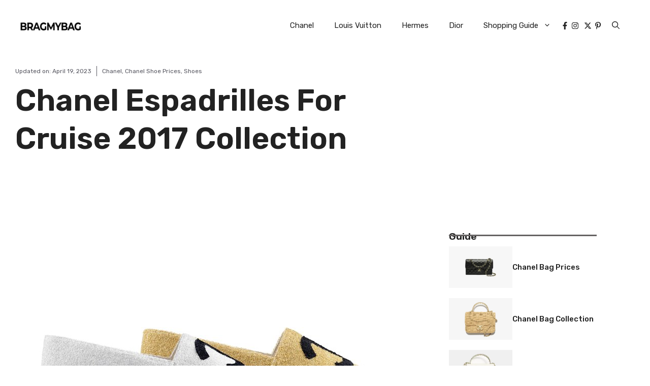

--- FILE ---
content_type: text/html; charset=UTF-8
request_url: https://www.bragmybag.com/chanel-espadrilles-for-cruise-2017-collection/comment-page-1/
body_size: 39319
content:
<!DOCTYPE html><html lang="en-US" prefix="og: https://ogp.me/ns#"><head><meta charset="UTF-8">
<style>img:is([sizes="auto" i], [sizes^="auto," i]) { contain-intrinsic-size: 3000px 1500px }</style><link rel="preload" href="https://www.bragmybag.com/wp-content/plugins/rate-my-post/public/css/fonts/ratemypost.ttf" type="font/ttf" as="font" crossorigin="anonymous"><meta name="viewport" content="width=device-width, initial-scale=1"><link href="https://fonts.googleapis.com/css?family=Rubik%3A300%2Cregular%2C500%2C600%2C700%2C800%2C900%2C300italic%2Citalic%2C500italic%2C600italic%2C700italic%2C800italic%2C900italic&display=auto&ver=3.3.1" rel="preload" as="font" crossorigin><link href="https://fonts.googleapis.com" rel="preconnect" crossorigin><title>Chanel Espadrilles For Cruise 2017 Collection | Bragmybag</title><meta name="description" content="Christmas is coming and here are some tips. Espadrilles are available in new styles for the Cruise 2017 Collection. And we all know how fast these shoes"/><meta name="robots" content="follow, index, max-snippet:-1, max-video-preview:-1, max-image-preview:large"/><link rel="canonical" href="https://www.bragmybag.com/chanel-espadrilles-for-cruise-2017-collection/" /><meta property="og:locale" content="en_US" /><meta property="og:type" content="article" /><meta property="og:title" content="Chanel Espadrilles For Cruise 2017 Collection | Bragmybag" /><meta property="og:description" content="Christmas is coming and here are some tips. Espadrilles are available in new styles for the Cruise 2017 Collection. And we all know how fast these shoes" /><meta property="og:url" content="https://www.bragmybag.com/chanel-espadrilles-for-cruise-2017-collection/" /><meta property="og:site_name" content="Bragmybag" /><meta property="article:publisher" content="https://www.facebook.com/bragmybag" /><meta property="article:author" content="http://www.facebook.com/bragmybag.com" /><meta property="article:tag" content="chanel" /><meta property="article:tag" content="Chanel Espadrilles" /><meta property="article:tag" content="Espadrilles" /><meta property="article:tag" content="shoes" /><meta property="article:section" content="Chanel" /><meta property="og:updated_time" content="2023-04-19T11:35:39+08:00" /><meta property="og:image" content="https://www.bragmybag.com/wp-content/uploads/2016/12/Chanel-Fabric-Espadrilles-3.jpg" /><meta property="og:image:secure_url" content="https://www.bragmybag.com/wp-content/uploads/2016/12/Chanel-Fabric-Espadrilles-3.jpg" /><meta property="og:image:width" content="745" /><meta property="og:image:height" content="600" /><meta property="og:image:alt" content="Chanel Espadrilles For Cruise 2017 Collection" /><meta property="og:image:type" content="image/jpeg" /><meta property="article:published_time" content="2016-12-14T00:09:07+08:00" /><meta property="article:modified_time" content="2023-04-19T11:35:39+08:00" /><meta name="twitter:card" content="summary_large_image" /><meta name="twitter:title" content="Chanel Espadrilles For Cruise 2017 Collection | Bragmybag" /><meta name="twitter:description" content="Christmas is coming and here are some tips. Espadrilles are available in new styles for the Cruise 2017 Collection. And we all know how fast these shoes" /><meta name="twitter:creator" content="@com" /><meta name="twitter:image" content="https://www.bragmybag.com/wp-content/uploads/2016/12/Chanel-Fabric-Espadrilles-3.jpg" /> <script type="application/ld+json" class="rank-math-schema">{"@context":"https://schema.org","@graph":[{"@type":["NewsMediaOrganization","Organization"],"@id":"https://www.bragmybag.com/#organization","name":"Bragmybag","url":"https://www.bragmybag.com","sameAs":["https://www.facebook.com/bragmybag"],"logo":{"@type":"ImageObject","@id":"https://www.bragmybag.com/#logo","url":"https://www.bragmybag.com/wp-content/uploads/2023/04/cropped-logo-bmb-new-v8-black-2023.png","contentUrl":"https://www.bragmybag.com/wp-content/uploads/2023/04/cropped-logo-bmb-new-v8-black-2023.png","caption":"Bragmybag","inLanguage":"en-US"}},{"@type":"WebSite","@id":"https://www.bragmybag.com/#website","url":"https://www.bragmybag.com","name":"Bragmybag","publisher":{"@id":"https://www.bragmybag.com/#organization"},"inLanguage":"en-US"},{"@type":"ImageObject","@id":"https://www.bragmybag.com/wp-content/uploads/2016/12/Chanel-Fabric-Espadrilles-3.jpg","url":"https://www.bragmybag.com/wp-content/uploads/2016/12/Chanel-Fabric-Espadrilles-3.jpg","width":"745","height":"600","inLanguage":"en-US"},{"@type":"BreadcrumbList","@id":"https://www.bragmybag.com/chanel-espadrilles-for-cruise-2017-collection/#breadcrumb","itemListElement":[{"@type":"ListItem","position":"1","item":{"@id":"https://www.bragmybag.com","name":"Home"}},{"@type":"ListItem","position":"2","item":{"@id":"https://www.bragmybag.com/brands/chanel/","name":"Chanel"}},{"@type":"ListItem","position":"3","item":{"@id":"https://www.bragmybag.com/chanel-espadrilles-for-cruise-2017-collection/","name":"Chanel Espadrilles For Cruise 2017 Collection"}}]},{"@type":"WebPage","@id":"https://www.bragmybag.com/chanel-espadrilles-for-cruise-2017-collection/#webpage","url":"https://www.bragmybag.com/chanel-espadrilles-for-cruise-2017-collection/","name":"Chanel Espadrilles For Cruise 2017 Collection | Bragmybag","datePublished":"2016-12-14T00:09:07+08:00","dateModified":"2023-04-19T11:35:39+08:00","isPartOf":{"@id":"https://www.bragmybag.com/#website"},"primaryImageOfPage":{"@id":"https://www.bragmybag.com/wp-content/uploads/2016/12/Chanel-Fabric-Espadrilles-3.jpg"},"inLanguage":"en-US","breadcrumb":{"@id":"https://www.bragmybag.com/chanel-espadrilles-for-cruise-2017-collection/#breadcrumb"}},{"@type":"Person","@id":"https://www.bragmybag.com/chanel-espadrilles-for-cruise-2017-collection/#author","name":"Alex","image":{"@type":"ImageObject","@id":"https://www.bragmybag.com/wp-content/litespeed/avatar/55808307a5c320149bc0253775610f4c.jpg?ver=1768695182","url":"https://www.bragmybag.com/wp-content/litespeed/avatar/55808307a5c320149bc0253775610f4c.jpg?ver=1768695182","caption":"Alex","inLanguage":"en-US"},"sameAs":["http://www.facebook.com/bragmybag.com","https://twitter.com/http://www.twitter.com/bragmybag.com"],"worksFor":{"@id":"https://www.bragmybag.com/#organization"}},{"@type":"BlogPosting","headline":"Chanel Espadrilles For Cruise 2017 Collection | Bragmybag","datePublished":"2016-12-14T00:09:07+08:00","dateModified":"2023-04-19T11:35:39+08:00","articleSection":"Chanel, Chanel Shoe Prices, Shoes","author":{"@id":"https://www.bragmybag.com/chanel-espadrilles-for-cruise-2017-collection/#author","name":"Alex"},"publisher":{"@id":"https://www.bragmybag.com/#organization"},"description":"Christmas is coming and here are some tips. Espadrilles are available in new styles for the Cruise 2017 Collection. And we all know how fast these shoes","name":"Chanel Espadrilles For Cruise 2017 Collection | Bragmybag","@id":"https://www.bragmybag.com/chanel-espadrilles-for-cruise-2017-collection/#richSnippet","isPartOf":{"@id":"https://www.bragmybag.com/chanel-espadrilles-for-cruise-2017-collection/#webpage"},"image":{"@id":"https://www.bragmybag.com/wp-content/uploads/2016/12/Chanel-Fabric-Espadrilles-3.jpg"},"inLanguage":"en-US","mainEntityOfPage":{"@id":"https://www.bragmybag.com/chanel-espadrilles-for-cruise-2017-collection/#webpage"}}]}</script> <link rel="alternate" type="application/rss+xml" title="Bragmybag &raquo; Feed" href="https://www.bragmybag.com/feed/" /><link rel="alternate" type="application/rss+xml" title="Bragmybag &raquo; Comments Feed" href="https://www.bragmybag.com/comments/feed/" /><link rel="alternate" type="application/rss+xml" title="Bragmybag &raquo; Chanel Espadrilles For Cruise 2017 Collection Comments Feed" href="https://www.bragmybag.com/chanel-espadrilles-for-cruise-2017-collection/feed/" /><link data-optimized="1" rel='stylesheet' id='wp-block-library-css' href='https://www.bragmybag.com/wp-content/litespeed/css/6f6f40039800f7dba9bd6f0b5b89287b.css?ver=85436' media='all' /><style id='rank-math-toc-block-style-inline-css'>.wp-block-rank-math-toc-block nav ol{counter-reset:item}.wp-block-rank-math-toc-block nav ol li{display:block}.wp-block-rank-math-toc-block nav ol li:before{content:counters(item, ".") ". ";counter-increment:item}</style><style id='rank-math-rich-snippet-style-inline-css'>/*!
* Plugin:  Rank Math
* URL: https://rankmath.com/wordpress/plugin/seo-suite/
* Name:  rank-math-review-snippet.css
*/@-webkit-keyframes spin{0%{-webkit-transform:rotate(0deg)}100%{-webkit-transform:rotate(-360deg)}}@keyframes spin{0%{-webkit-transform:rotate(0deg)}100%{-webkit-transform:rotate(-360deg)}}@keyframes bounce{from{-webkit-transform:translateY(0px);transform:translateY(0px)}to{-webkit-transform:translateY(-5px);transform:translateY(-5px)}}@-webkit-keyframes bounce{from{-webkit-transform:translateY(0px);transform:translateY(0px)}to{-webkit-transform:translateY(-5px);transform:translateY(-5px)}}@-webkit-keyframes loading{0%{background-size:20% 50% ,20% 50% ,20% 50%}20%{background-size:20% 20% ,20% 50% ,20% 50%}40%{background-size:20% 100%,20% 20% ,20% 50%}60%{background-size:20% 50% ,20% 100%,20% 20%}80%{background-size:20% 50% ,20% 50% ,20% 100%}100%{background-size:20% 50% ,20% 50% ,20% 50%}}@keyframes loading{0%{background-size:20% 50% ,20% 50% ,20% 50%}20%{background-size:20% 20% ,20% 50% ,20% 50%}40%{background-size:20% 100%,20% 20% ,20% 50%}60%{background-size:20% 50% ,20% 100%,20% 20%}80%{background-size:20% 50% ,20% 50% ,20% 100%}100%{background-size:20% 50% ,20% 50% ,20% 50%}}:root{--rankmath-wp-adminbar-height: 0}#rank-math-rich-snippet-wrapper{overflow:hidden}#rank-math-rich-snippet-wrapper h5.rank-math-title{display:block;font-size:18px;line-height:1.4}#rank-math-rich-snippet-wrapper .rank-math-review-image{float:right;max-width:40%;margin-left:15px}#rank-math-rich-snippet-wrapper .rank-math-review-data{margin-bottom:15px}#rank-math-rich-snippet-wrapper .rank-math-total-wrapper{width:100%;padding:0 0 20px 0;float:left;clear:both;position:relative;-webkit-box-sizing:border-box;box-sizing:border-box}#rank-math-rich-snippet-wrapper .rank-math-total-wrapper .rank-math-total{border:0;display:block;margin:0;width:auto;float:left;text-align:left;padding:0;font-size:24px;line-height:1;font-weight:700;-webkit-box-sizing:border-box;box-sizing:border-box;overflow:hidden}#rank-math-rich-snippet-wrapper .rank-math-total-wrapper .rank-math-review-star{float:left;margin-left:15px;margin-top:5px;position:relative;z-index:99;line-height:1}#rank-math-rich-snippet-wrapper .rank-math-total-wrapper .rank-math-review-star .rank-math-review-result-wrapper{display:inline-block;white-space:nowrap;position:relative;color:#e7e7e7}#rank-math-rich-snippet-wrapper .rank-math-total-wrapper .rank-math-review-star .rank-math-review-result-wrapper .rank-math-review-result{position:absolute;top:0;left:0;overflow:hidden;white-space:nowrap;color:#ffbe01}#rank-math-rich-snippet-wrapper .rank-math-total-wrapper .rank-math-review-star .rank-math-review-result-wrapper i{font-size:18px;-webkit-text-stroke-width:1px;font-style:normal;padding:0 2px;line-height:inherit}#rank-math-rich-snippet-wrapper .rank-math-total-wrapper .rank-math-review-star .rank-math-review-result-wrapper i:before{content:"\2605"}body.rtl #rank-math-rich-snippet-wrapper .rank-math-review-image{float:left;margin-left:0;margin-right:15px}body.rtl #rank-math-rich-snippet-wrapper .rank-math-total-wrapper .rank-math-total{float:right}body.rtl #rank-math-rich-snippet-wrapper .rank-math-total-wrapper .rank-math-review-star{float:right;margin-left:0;margin-right:15px}body.rtl #rank-math-rich-snippet-wrapper .rank-math-total-wrapper .rank-math-review-star .rank-math-review-result{left:auto;right:0}@media screen and (max-width: 480px){#rank-math-rich-snippet-wrapper .rank-math-review-image{display:block;max-width:100%;width:100%;text-align:center;margin-right:0}#rank-math-rich-snippet-wrapper .rank-math-review-data{clear:both}}.clear{clear:both}</style><link data-optimized="1" rel='stylesheet' id='rate-my-post-css' href='https://www.bragmybag.com/wp-content/litespeed/css/ede4e2a882ce0a5e2599b19c231a3065.css?ver=312ba' media='all' /><style id='classic-theme-styles-inline-css'>/*! This file is auto-generated */
.wp-block-button__link{color:#fff;background-color:#32373c;border-radius:9999px;box-shadow:none;text-decoration:none;padding:calc(.667em + 2px) calc(1.333em + 2px);font-size:1.125em}.wp-block-file__button{background:#32373c;color:#fff;text-decoration:none}</style><style id='global-styles-inline-css'>:root{--wp--preset--aspect-ratio--square: 1;--wp--preset--aspect-ratio--4-3: 4/3;--wp--preset--aspect-ratio--3-4: 3/4;--wp--preset--aspect-ratio--3-2: 3/2;--wp--preset--aspect-ratio--2-3: 2/3;--wp--preset--aspect-ratio--16-9: 16/9;--wp--preset--aspect-ratio--9-16: 9/16;--wp--preset--color--black: #000000;--wp--preset--color--cyan-bluish-gray: #abb8c3;--wp--preset--color--white: #ffffff;--wp--preset--color--pale-pink: #f78da7;--wp--preset--color--vivid-red: #cf2e2e;--wp--preset--color--luminous-vivid-orange: #ff6900;--wp--preset--color--luminous-vivid-amber: #fcb900;--wp--preset--color--light-green-cyan: #7bdcb5;--wp--preset--color--vivid-green-cyan: #00d084;--wp--preset--color--pale-cyan-blue: #8ed1fc;--wp--preset--color--vivid-cyan-blue: #0693e3;--wp--preset--color--vivid-purple: #9b51e0;--wp--preset--color--contrast: var(--contrast);--wp--preset--color--contrast-2: var(--contrast-2);--wp--preset--color--contrast-3: var(--contrast-3);--wp--preset--color--base: var(--base);--wp--preset--color--base-2: var(--base-2);--wp--preset--color--base-3: var(--base-3);--wp--preset--color--accent: var(--accent);--wp--preset--color--accent-2: var(--accent-2);--wp--preset--gradient--vivid-cyan-blue-to-vivid-purple: linear-gradient(135deg,rgba(6,147,227,1) 0%,rgb(155,81,224) 100%);--wp--preset--gradient--light-green-cyan-to-vivid-green-cyan: linear-gradient(135deg,rgb(122,220,180) 0%,rgb(0,208,130) 100%);--wp--preset--gradient--luminous-vivid-amber-to-luminous-vivid-orange: linear-gradient(135deg,rgba(252,185,0,1) 0%,rgba(255,105,0,1) 100%);--wp--preset--gradient--luminous-vivid-orange-to-vivid-red: linear-gradient(135deg,rgba(255,105,0,1) 0%,rgb(207,46,46) 100%);--wp--preset--gradient--very-light-gray-to-cyan-bluish-gray: linear-gradient(135deg,rgb(238,238,238) 0%,rgb(169,184,195) 100%);--wp--preset--gradient--cool-to-warm-spectrum: linear-gradient(135deg,rgb(74,234,220) 0%,rgb(151,120,209) 20%,rgb(207,42,186) 40%,rgb(238,44,130) 60%,rgb(251,105,98) 80%,rgb(254,248,76) 100%);--wp--preset--gradient--blush-light-purple: linear-gradient(135deg,rgb(255,206,236) 0%,rgb(152,150,240) 100%);--wp--preset--gradient--blush-bordeaux: linear-gradient(135deg,rgb(254,205,165) 0%,rgb(254,45,45) 50%,rgb(107,0,62) 100%);--wp--preset--gradient--luminous-dusk: linear-gradient(135deg,rgb(255,203,112) 0%,rgb(199,81,192) 50%,rgb(65,88,208) 100%);--wp--preset--gradient--pale-ocean: linear-gradient(135deg,rgb(255,245,203) 0%,rgb(182,227,212) 50%,rgb(51,167,181) 100%);--wp--preset--gradient--electric-grass: linear-gradient(135deg,rgb(202,248,128) 0%,rgb(113,206,126) 100%);--wp--preset--gradient--midnight: linear-gradient(135deg,rgb(2,3,129) 0%,rgb(40,116,252) 100%);--wp--preset--font-size--small: 13px;--wp--preset--font-size--medium: 20px;--wp--preset--font-size--large: 36px;--wp--preset--font-size--x-large: 42px;--wp--preset--spacing--20: 0.44rem;--wp--preset--spacing--30: 0.67rem;--wp--preset--spacing--40: 1rem;--wp--preset--spacing--50: 1.5rem;--wp--preset--spacing--60: 2.25rem;--wp--preset--spacing--70: 3.38rem;--wp--preset--spacing--80: 5.06rem;--wp--preset--shadow--natural: 6px 6px 9px rgba(0, 0, 0, 0.2);--wp--preset--shadow--deep: 12px 12px 50px rgba(0, 0, 0, 0.4);--wp--preset--shadow--sharp: 6px 6px 0px rgba(0, 0, 0, 0.2);--wp--preset--shadow--outlined: 6px 6px 0px -3px rgba(255, 255, 255, 1), 6px 6px rgba(0, 0, 0, 1);--wp--preset--shadow--crisp: 6px 6px 0px rgba(0, 0, 0, 1);}:where(.is-layout-flex){gap: 0.5em;}:where(.is-layout-grid){gap: 0.5em;}body .is-layout-flex{display: flex;}.is-layout-flex{flex-wrap: wrap;align-items: center;}.is-layout-flex > :is(*, div){margin: 0;}body .is-layout-grid{display: grid;}.is-layout-grid > :is(*, div){margin: 0;}:where(.wp-block-columns.is-layout-flex){gap: 2em;}:where(.wp-block-columns.is-layout-grid){gap: 2em;}:where(.wp-block-post-template.is-layout-flex){gap: 1.25em;}:where(.wp-block-post-template.is-layout-grid){gap: 1.25em;}.has-black-color{color: var(--wp--preset--color--black) !important;}.has-cyan-bluish-gray-color{color: var(--wp--preset--color--cyan-bluish-gray) !important;}.has-white-color{color: var(--wp--preset--color--white) !important;}.has-pale-pink-color{color: var(--wp--preset--color--pale-pink) !important;}.has-vivid-red-color{color: var(--wp--preset--color--vivid-red) !important;}.has-luminous-vivid-orange-color{color: var(--wp--preset--color--luminous-vivid-orange) !important;}.has-luminous-vivid-amber-color{color: var(--wp--preset--color--luminous-vivid-amber) !important;}.has-light-green-cyan-color{color: var(--wp--preset--color--light-green-cyan) !important;}.has-vivid-green-cyan-color{color: var(--wp--preset--color--vivid-green-cyan) !important;}.has-pale-cyan-blue-color{color: var(--wp--preset--color--pale-cyan-blue) !important;}.has-vivid-cyan-blue-color{color: var(--wp--preset--color--vivid-cyan-blue) !important;}.has-vivid-purple-color{color: var(--wp--preset--color--vivid-purple) !important;}.has-black-background-color{background-color: var(--wp--preset--color--black) !important;}.has-cyan-bluish-gray-background-color{background-color: var(--wp--preset--color--cyan-bluish-gray) !important;}.has-white-background-color{background-color: var(--wp--preset--color--white) !important;}.has-pale-pink-background-color{background-color: var(--wp--preset--color--pale-pink) !important;}.has-vivid-red-background-color{background-color: var(--wp--preset--color--vivid-red) !important;}.has-luminous-vivid-orange-background-color{background-color: var(--wp--preset--color--luminous-vivid-orange) !important;}.has-luminous-vivid-amber-background-color{background-color: var(--wp--preset--color--luminous-vivid-amber) !important;}.has-light-green-cyan-background-color{background-color: var(--wp--preset--color--light-green-cyan) !important;}.has-vivid-green-cyan-background-color{background-color: var(--wp--preset--color--vivid-green-cyan) !important;}.has-pale-cyan-blue-background-color{background-color: var(--wp--preset--color--pale-cyan-blue) !important;}.has-vivid-cyan-blue-background-color{background-color: var(--wp--preset--color--vivid-cyan-blue) !important;}.has-vivid-purple-background-color{background-color: var(--wp--preset--color--vivid-purple) !important;}.has-black-border-color{border-color: var(--wp--preset--color--black) !important;}.has-cyan-bluish-gray-border-color{border-color: var(--wp--preset--color--cyan-bluish-gray) !important;}.has-white-border-color{border-color: var(--wp--preset--color--white) !important;}.has-pale-pink-border-color{border-color: var(--wp--preset--color--pale-pink) !important;}.has-vivid-red-border-color{border-color: var(--wp--preset--color--vivid-red) !important;}.has-luminous-vivid-orange-border-color{border-color: var(--wp--preset--color--luminous-vivid-orange) !important;}.has-luminous-vivid-amber-border-color{border-color: var(--wp--preset--color--luminous-vivid-amber) !important;}.has-light-green-cyan-border-color{border-color: var(--wp--preset--color--light-green-cyan) !important;}.has-vivid-green-cyan-border-color{border-color: var(--wp--preset--color--vivid-green-cyan) !important;}.has-pale-cyan-blue-border-color{border-color: var(--wp--preset--color--pale-cyan-blue) !important;}.has-vivid-cyan-blue-border-color{border-color: var(--wp--preset--color--vivid-cyan-blue) !important;}.has-vivid-purple-border-color{border-color: var(--wp--preset--color--vivid-purple) !important;}.has-vivid-cyan-blue-to-vivid-purple-gradient-background{background: var(--wp--preset--gradient--vivid-cyan-blue-to-vivid-purple) !important;}.has-light-green-cyan-to-vivid-green-cyan-gradient-background{background: var(--wp--preset--gradient--light-green-cyan-to-vivid-green-cyan) !important;}.has-luminous-vivid-amber-to-luminous-vivid-orange-gradient-background{background: var(--wp--preset--gradient--luminous-vivid-amber-to-luminous-vivid-orange) !important;}.has-luminous-vivid-orange-to-vivid-red-gradient-background{background: var(--wp--preset--gradient--luminous-vivid-orange-to-vivid-red) !important;}.has-very-light-gray-to-cyan-bluish-gray-gradient-background{background: var(--wp--preset--gradient--very-light-gray-to-cyan-bluish-gray) !important;}.has-cool-to-warm-spectrum-gradient-background{background: var(--wp--preset--gradient--cool-to-warm-spectrum) !important;}.has-blush-light-purple-gradient-background{background: var(--wp--preset--gradient--blush-light-purple) !important;}.has-blush-bordeaux-gradient-background{background: var(--wp--preset--gradient--blush-bordeaux) !important;}.has-luminous-dusk-gradient-background{background: var(--wp--preset--gradient--luminous-dusk) !important;}.has-pale-ocean-gradient-background{background: var(--wp--preset--gradient--pale-ocean) !important;}.has-electric-grass-gradient-background{background: var(--wp--preset--gradient--electric-grass) !important;}.has-midnight-gradient-background{background: var(--wp--preset--gradient--midnight) !important;}.has-small-font-size{font-size: var(--wp--preset--font-size--small) !important;}.has-medium-font-size{font-size: var(--wp--preset--font-size--medium) !important;}.has-large-font-size{font-size: var(--wp--preset--font-size--large) !important;}.has-x-large-font-size{font-size: var(--wp--preset--font-size--x-large) !important;}
:where(.wp-block-post-template.is-layout-flex){gap: 1.25em;}:where(.wp-block-post-template.is-layout-grid){gap: 1.25em;}
:where(.wp-block-columns.is-layout-flex){gap: 2em;}:where(.wp-block-columns.is-layout-grid){gap: 2em;}
:root :where(.wp-block-pullquote){font-size: 1.5em;line-height: 1.6;}</style><link rel='stylesheet' id='generateblocks-google-fonts-css' href='https://fonts.googleapis.com/css?family=Rubik:300,regular,500,600,700,800,900,300italic,italic,500italic,600italic,700italic,800italic,900italic&#038;display=swap' media='all' /><link data-optimized="1" rel='stylesheet' id='generate-comments-css' href='https://www.bragmybag.com/wp-content/litespeed/css/e76f023b15c0e478392c0d26cce6d92b.css?ver=d381b' media='all' /><link data-optimized="1" rel='stylesheet' id='generate-style-css' href='https://www.bragmybag.com/wp-content/litespeed/css/0af6b8a86c0a8b981f184bd2dc9dfc76.css?ver=55b8a' media='all' /><style id='generate-style-inline-css'>body{background-color:var(--base-3);color:var(--contrast);}a{color:#00469b;}a:hover, a:focus{text-decoration:underline;}.entry-title a, .site-branding a, a.button, .wp-block-button__link, .main-navigation a{text-decoration:none;}a:hover, a:focus, a:active{color:#00469b;}.grid-container{max-width:1280px;}.wp-block-group__inner-container{max-width:1280px;margin-left:auto;margin-right:auto;}.site-header .header-image{width:120px;}.generate-back-to-top{font-size:20px;border-radius:3px;position:fixed;bottom:30px;right:30px;line-height:40px;width:40px;text-align:center;z-index:10;transition:opacity 300ms ease-in-out;opacity:0.1;transform:translateY(1000px);}.generate-back-to-top__show{opacity:1;transform:translateY(0);}:root{--contrast:#222222;--contrast-2:#575760;--contrast-3:#b2b2be;--base:#f0f0f0;--base-2:#f7f8f9;--base-3:#ffffff;--accent:#0C4767;--accent-2:#566E3D;}:root .has-contrast-color{color:var(--contrast);}:root .has-contrast-background-color{background-color:var(--contrast);}:root .has-contrast-2-color{color:var(--contrast-2);}:root .has-contrast-2-background-color{background-color:var(--contrast-2);}:root .has-contrast-3-color{color:var(--contrast-3);}:root .has-contrast-3-background-color{background-color:var(--contrast-3);}:root .has-base-color{color:var(--base);}:root .has-base-background-color{background-color:var(--base);}:root .has-base-2-color{color:var(--base-2);}:root .has-base-2-background-color{background-color:var(--base-2);}:root .has-base-3-color{color:var(--base-3);}:root .has-base-3-background-color{background-color:var(--base-3);}:root .has-accent-color{color:var(--accent);}:root .has-accent-background-color{background-color:var(--accent);}:root .has-accent-2-color{color:var(--accent-2);}:root .has-accent-2-background-color{background-color:var(--accent-2);}.gp-modal:not(.gp-modal--open):not(.gp-modal--transition){display:none;}.gp-modal--transition:not(.gp-modal--open){pointer-events:none;}.gp-modal-overlay:not(.gp-modal-overlay--open):not(.gp-modal--transition){display:none;}.gp-modal__overlay{display:none;position:fixed;top:0;left:0;right:0;bottom:0;background:rgba(0,0,0,0.2);display:flex;justify-content:center;align-items:center;z-index:10000;backdrop-filter:blur(3px);transition:opacity 500ms ease;opacity:0;}.gp-modal--open:not(.gp-modal--transition) .gp-modal__overlay{opacity:1;}.gp-modal__container{max-width:100%;max-height:100vh;transform:scale(0.9);transition:transform 500ms ease;padding:0 10px;}.gp-modal--open:not(.gp-modal--transition) .gp-modal__container{transform:scale(1);}.search-modal-fields{display:flex;}.gp-search-modal .gp-modal__overlay{align-items:flex-start;padding-top:25vh;background:var(--gp-search-modal-overlay-bg-color);}.search-modal-form{width:500px;max-width:100%;background-color:var(--gp-search-modal-bg-color);color:var(--gp-search-modal-text-color);}.search-modal-form .search-field, .search-modal-form .search-field:focus{width:100%;height:60px;background-color:transparent;border:0;appearance:none;color:currentColor;}.search-modal-fields button, .search-modal-fields button:active, .search-modal-fields button:focus, .search-modal-fields button:hover{background-color:transparent;border:0;color:currentColor;width:60px;}body, button, input, select, textarea{font-family:Rubik, sans-serif;font-weight:normal;}body{line-height:1.7;}p{margin-bottom:1.3em;}@media (max-width: 1024px){body, button, input, select, textarea{font-size:18px;}}@media (max-width:768px){body, button, input, select, textarea{font-size:17px;}}h2{font-family:Rubik, sans-serif;font-weight:600;text-transform:capitalize;font-size:26px;}@media (max-width:768px){h2{font-size:26px;}}h1{font-family:Rubik, sans-serif;font-weight:700;text-transform:capitalize;font-size:40px;line-height:1.25em;}@media (max-width:768px){h1{font-size:27px;}}h3{font-family:Rubik, sans-serif;font-weight:500;text-transform:capitalize;font-size:22px;margin-bottom:23px;}@media (max-width:768px){h3{font-size:22px;}}h5{font-weight:300;text-transform:uppercase;font-size:14px;line-height:1em;margin-bottom:13px;}h4{font-family:Rubik, sans-serif;font-weight:600;text-transform:capitalize;font-size:19px;line-height:1.2em;margin-bottom:20px;}.top-bar{background-color:#636363;color:#ffffff;}.top-bar a{color:#ffffff;}.top-bar a:hover{color:#303030;}.site-header{background-color:#ffffff;}.main-title a,.main-title a:hover{color:var(--contrast);}.site-description{color:var(--contrast-2);}.mobile-menu-control-wrapper .menu-toggle,.mobile-menu-control-wrapper .menu-toggle:hover,.mobile-menu-control-wrapper .menu-toggle:focus,.has-inline-mobile-toggle #site-navigation.toggled{background-color:rgba(0, 0, 0, 0.02);}.main-navigation,.main-navigation ul ul{background-color:#ffffff;}.main-navigation .main-nav ul li a, .main-navigation .menu-toggle, .main-navigation .menu-bar-items{color:var(--contrast);}.main-navigation .main-nav ul li:not([class*="current-menu-"]):hover > a, .main-navigation .main-nav ul li:not([class*="current-menu-"]):focus > a, .main-navigation .main-nav ul li.sfHover:not([class*="current-menu-"]) > a, .main-navigation .menu-bar-item:hover > a, .main-navigation .menu-bar-item.sfHover > a{color:var(--contrast);}button.menu-toggle:hover,button.menu-toggle:focus{color:var(--contrast);}.main-navigation .main-nav ul li[class*="current-menu-"] > a{color:var(--contrast);}.navigation-search input[type="search"],.navigation-search input[type="search"]:active, .navigation-search input[type="search"]:focus, .main-navigation .main-nav ul li.search-item.active > a, .main-navigation .menu-bar-items .search-item.active > a{color:var(--contrast);}.main-navigation ul ul{background-color:var(--base);}.separate-containers .inside-article, .separate-containers .comments-area, .separate-containers .page-header, .one-container .container, .separate-containers .paging-navigation, .inside-page-header{background-color:var(--base-3);}.inside-article a:hover,.paging-navigation a:hover,.comments-area a:hover,.page-header a:hover{color:var(--contrast);}.entry-title a{color:var(--contrast);}.entry-title a:hover{color:var(--contrast-2);}.entry-meta{color:var(--contrast-2);}.sidebar .widget{background-color:var(--base-3);}.footer-widgets{background-color:var(--base-3);}.site-info{background-color:var(--base-3);}input[type="text"],input[type="email"],input[type="url"],input[type="password"],input[type="search"],input[type="tel"],input[type="number"],textarea,select{color:var(--contrast);background-color:var(--base-2);border-color:var(--base);}input[type="text"]:focus,input[type="email"]:focus,input[type="url"]:focus,input[type="password"]:focus,input[type="search"]:focus,input[type="tel"]:focus,input[type="number"]:focus,textarea:focus,select:focus{color:var(--contrast);background-color:var(--base-2);border-color:var(--contrast-3);}button,html input[type="button"],input[type="reset"],input[type="submit"],a.button,a.wp-block-button__link:not(.has-background){color:#ffffff;background-color:#55555e;}button:hover,html input[type="button"]:hover,input[type="reset"]:hover,input[type="submit"]:hover,a.button:hover,button:focus,html input[type="button"]:focus,input[type="reset"]:focus,input[type="submit"]:focus,a.button:focus,a.wp-block-button__link:not(.has-background):active,a.wp-block-button__link:not(.has-background):focus,a.wp-block-button__link:not(.has-background):hover{color:#ffffff;background-color:#3f4047;}a.generate-back-to-top{background-color:rgba( 0,0,0,0.4 );color:#ffffff;}a.generate-back-to-top:hover,a.generate-back-to-top:focus{background-color:rgba( 0,0,0,0.6 );color:#ffffff;}:root{--gp-search-modal-bg-color:var(--base-3);--gp-search-modal-text-color:var(--contrast);--gp-search-modal-overlay-bg-color:rgba(0,0,0,0.2);}@media (max-width: 768px){.main-navigation .menu-bar-item:hover > a, .main-navigation .menu-bar-item.sfHover > a{background:none;color:var(--contrast);}}.inside-top-bar.grid-container{max-width:1360px;}.inside-header.grid-container{max-width:1360px;}.separate-containers .inside-article, .separate-containers .comments-area, .separate-containers .page-header, .separate-containers .paging-navigation, .one-container .site-content, .inside-page-header{padding:30px;}.site-main .wp-block-group__inner-container{padding:30px;}.separate-containers .paging-navigation{padding-top:20px;padding-bottom:20px;}.entry-content .alignwide, body:not(.no-sidebar) .entry-content .alignfull{margin-left:-30px;width:calc(100% + 60px);max-width:calc(100% + 60px);}.one-container.right-sidebar .site-main,.one-container.both-right .site-main{margin-right:30px;}.one-container.left-sidebar .site-main,.one-container.both-left .site-main{margin-left:30px;}.one-container.both-sidebars .site-main{margin:0px 30px 0px 30px;}.one-container.archive .post:not(:last-child):not(.is-loop-template-item), .one-container.blog .post:not(:last-child):not(.is-loop-template-item){padding-bottom:30px;}.rtl .menu-item-has-children .dropdown-menu-toggle{padding-left:20px;}.rtl .main-navigation .main-nav ul li.menu-item-has-children > a{padding-right:20px;}.footer-widgets-container.grid-container{max-width:1360px;}.inside-site-info.grid-container{max-width:1360px;}@media (max-width:768px){.separate-containers .inside-article, .separate-containers .comments-area, .separate-containers .page-header, .separate-containers .paging-navigation, .one-container .site-content, .inside-page-header{padding:30px 15px 30px 15px;}.site-main .wp-block-group__inner-container{padding:30px 15px 30px 15px;}.inside-top-bar{padding-right:30px;padding-left:30px;}.inside-header{padding-right:30px;padding-left:30px;}.widget-area .widget{padding-top:30px;padding-right:30px;padding-bottom:30px;padding-left:30px;}.footer-widgets-container{padding-top:30px;padding-right:30px;padding-bottom:30px;padding-left:30px;}.inside-site-info{padding-right:30px;padding-left:30px;}.entry-content .alignwide, body:not(.no-sidebar) .entry-content .alignfull{margin-left:-15px;width:calc(100% + 30px);max-width:calc(100% + 30px);}.one-container .site-main .paging-navigation{margin-bottom:20px;}}/* End cached CSS */.is-right-sidebar{width:30%;}.is-left-sidebar{width:30%;}.site-content .content-area{width:70%;}@media (max-width: 768px){.main-navigation .menu-toggle,.sidebar-nav-mobile:not(#sticky-placeholder){display:block;}.main-navigation ul,.gen-sidebar-nav,.main-navigation:not(.slideout-navigation):not(.toggled) .main-nav > ul,.has-inline-mobile-toggle #site-navigation .inside-navigation > *:not(.navigation-search):not(.main-nav){display:none;}.nav-align-right .inside-navigation,.nav-align-center .inside-navigation{justify-content:space-between;}.has-inline-mobile-toggle .mobile-menu-control-wrapper{display:flex;flex-wrap:wrap;}.has-inline-mobile-toggle .inside-header{flex-direction:row;text-align:left;flex-wrap:wrap;}.has-inline-mobile-toggle .header-widget,.has-inline-mobile-toggle #site-navigation{flex-basis:100%;}.nav-float-left .has-inline-mobile-toggle #site-navigation{order:10;}}
.dynamic-author-image-rounded{border-radius:100%;}.dynamic-featured-image, .dynamic-author-image{vertical-align:middle;}.one-container.blog .dynamic-content-template:not(:last-child), .one-container.archive .dynamic-content-template:not(:last-child){padding-bottom:0px;}.dynamic-entry-excerpt > p:last-child{margin-bottom:0px;}
.main-navigation .main-nav ul li a,.menu-toggle,.main-navigation .menu-bar-item > a{transition: line-height 300ms ease}.main-navigation.toggled .main-nav > ul{background-color: #ffffff}.sticky-enabled .gen-sidebar-nav.is_stuck .main-navigation {margin-bottom: 0px;}.sticky-enabled .gen-sidebar-nav.is_stuck {z-index: 500;}.sticky-enabled .main-navigation.is_stuck {box-shadow: 0 2px 2px -2px rgba(0, 0, 0, .2);}.navigation-stick:not(.gen-sidebar-nav) {left: 0;right: 0;width: 100% !important;}@media (max-width: 768px){#sticky-placeholder{height:0;overflow:hidden;}.has-inline-mobile-toggle #site-navigation.toggled{margin-top:0;}.has-inline-mobile-menu #site-navigation.toggled .main-nav > ul{top:1.5em;}}.nav-float-right .navigation-stick {width: 100% !important;left: 0;}.nav-float-right .navigation-stick .navigation-branding {margin-right: auto;}.main-navigation.has-sticky-branding:not(.grid-container) .inside-navigation:not(.grid-container) .navigation-branding{margin-left: 10px;}</style><link data-optimized="1" rel='stylesheet' id='generate-child-css' href='https://www.bragmybag.com/wp-content/litespeed/css/e60547bd64232d548f1b73f92d7a86de.css?ver=bf2a2' media='all' /><link rel='stylesheet' id='generate-google-fonts-css' href='https://fonts.googleapis.com/css?family=Rubik%3A300%2Cregular%2C500%2C600%2C700%2C800%2C900%2C300italic%2Citalic%2C500italic%2C600italic%2C700italic%2C800italic%2C900italic&#038;display=auto&#038;ver=3.5.1' media='all' /><link data-optimized="1" rel='stylesheet' id='tablepress-default-css' href='https://www.bragmybag.com/wp-content/litespeed/css/d8661563fc4a2a6e1f4341e1bbce071d.css?ver=66d04' media='all' /><style id='generateblocks-inline-css'>.gb-container.gb-tabs__item:not(.gb-tabs__item-open){display:none;}.gb-container-70385d72{max-width:1280px;display:flex;flex-wrap:wrap;align-items:center;column-gap:40px;padding:40px;margin-right:auto;margin-left:auto;}.gb-container-579e5b87{width:40%;z-index:2;position:relative;flex-grow:1;flex-basis:0px;font-size:14px;padding-top:40px;padding-right:40px;padding-bottom:40px;background-color:var(--base-3);}.gb-container-df5dc3d1{display:flex;align-items:center;padding:0;margin-bottom:10px;}.gb-container-d909e043{display:flex;column-gap:5px;row-gap:10px;padding:0;margin-bottom:10px;}.gb-container-4e92c4e8{width:60%;overflow-x:hidden;overflow-y:hidden;flex-grow:2;flex-basis:0px;padding:0;margin-left:-10%;}.gb-container-5bfbf0fe{width:100%;max-width:1280px;z-index:2;position:relative;flex-grow:1;flex-basis:0px;font-size:14px;background-color:var(--base-3);}.gb-container-048aa060{width:100%;display:flex;align-items:center;padding:0;margin-bottom:10px;border-bottom-color:var(--base);}.gb-container-7665f7d1{display:flex;column-gap:5px;row-gap:10px;padding:0;margin-bottom:10px;border-bottom-color:var(--base-2);}.gb-container-da74fbd3{width:100%;z-index:2;position:relative;flex-grow:1;flex-basis:0px;font-size:14px;background-color:var(--base-3);}.gb-container-a6327855{width:100%;display:flex;flex-direction:column;align-items:flex-start;justify-content:flex-start;padding:0;margin-bottom:10px;border-bottom-color:var(--base);}.gb-container-88e8c0b1{display:flex;column-gap:5px;row-gap:10px;padding:0;margin-bottom:10px;border-bottom-color:var(--base-2);}.gb-container-978acfd6{max-width:1280px;text-align:center;}.gb-container-5ce23126{background-color:var(--base-2);}.gb-container-aa842be9{max-width:1280px;padding-right:20px;padding-left:20px;margin-right:auto;margin-left:auto;}.gb-container-fe3193ea{display:flex;align-items:flex-start;justify-content:flex-start;column-gap:40px;padding:20px 60px 10px;border-top:1px solid var(--base-3);border-bottom:1px solid var(--base-3);}.gb-container-4ba5f304{width:20%;font-size:14px;text-transform:capitalize;}.gb-container-82a7aec2{width:20%;flex-direction:column;font-size:14px;text-transform:capitalize;}.gb-container-97495dd6{width:20%;font-size:14px;text-transform:capitalize;}.gb-container-ad491405{width:40px;}.gb-container-a3a6d6b0{display:flex;flex-direction:row;align-items:flex-start;justify-content:flex-start;column-gap:55px;flex-grow:1;flex-shrink:1;flex-basis:0px;text-align:center;padding-top:0px;padding-bottom:100px;}.gb-container-3dc30b2a{display:flex;justify-content:space-between;padding:20px 40px;color:var(--contrast-3);}.gb-container-66c89e8e > .gb-accordion__content{transition:max-height 0.25s ease;will-change:max-height;max-height:0;overflow:hidden;visibility:hidden;}.gb-container-66c89e8e.gb-accordion__item-open > .gb-accordion__content{max-height:inherit;visibility:visible;}.gb-container-96ead9fc{padding:20px;margin-bottom:20px;background-color:#fafafa;}.gb-container-11691301 > .gb-accordion__content{transition:max-height 0.25s ease;will-change:max-height;max-height:0;overflow:hidden;visibility:hidden;}.gb-container-11691301.gb-accordion__item-open > .gb-accordion__content{max-height:inherit;visibility:visible;}.gb-container-436e3c7e{padding:20px;margin-bottom:20px;background-color:#fafafa;}.gb-container-be1ed76f > .gb-accordion__content{transition:max-height 0.25s ease;will-change:max-height;max-height:0;overflow:hidden;visibility:hidden;}.gb-container-be1ed76f.gb-accordion__item-open > .gb-accordion__content{max-height:inherit;visibility:visible;}.gb-container-9c01f247{padding:20px;margin-bottom:20px;background-color:#fafafa;}.gb-container-6ec6eb03 > .gb-accordion__content{transition:max-height 0.25s ease;will-change:max-height;max-height:0;overflow:hidden;visibility:hidden;}.gb-container-6ec6eb03.gb-accordion__item-open > .gb-accordion__content{max-height:inherit;visibility:visible;}.gb-container-816ba1dc{padding:20px;margin-bottom:20px;background-color:#fafafa;}.gb-container-f8b339d6{display:flex;flex-direction:row;align-items:flex-start;justify-content:flex-start;column-gap:55px;flex-grow:1;flex-shrink:1;flex-basis:0px;text-align:left;padding-top:0px;padding-bottom:100px;}.gb-container-b1cfe0c3{display:flex;justify-content:space-between;padding-right:40px;padding-left:40px;color:var(--contrast-3);}.gb-container-33435c22{max-width:1280px;padding:40px 20px;margin-right:auto;margin-left:auto;}.gb-container-738a1dec{display:flex;align-items:center;justify-content:space-between;column-gap:40px;padding:60px 20px;margin-top:60px;margin-bottom:60px;border-top:1px solid var(--base-3);border-bottom:1px solid var(--base-3);}.gb-container-7cc01e6c{width:32%;display:flex;justify-content:center;column-gap:20px;flex-grow:1;flex-shrink:1;flex-basis:0px;padding:0 20px;}.gb-container-13e76207{display:flex;justify-content:space-between;padding-right:40px;padding-left:40px;}.gb-container-b296c003{max-width:1280px;}.gb-container-c904ce17{margin-top:45px;}.gb-container-7059c18c{display:flex;flex-direction:row;flex-wrap:wrap;align-items:center;column-gap:20px;row-gap:20px;}.gb-container-366893c1{width:60%;flex-basis:calc(100% - 75px);text-align:center;border-top:3px solid #666363;}.gb-container-065b84ee{margin-top:20px;margin-bottom:20px;}.gb-container-2bffce39{display:flex;align-items:center;column-gap:10px;row-gap:10px;margin-bottom:20px;}.gb-container-6adb7507{display:flex;align-items:center;column-gap:10px;row-gap:10px;margin-top:20px;margin-bottom:20px;}.gb-container-a6195431{display:flex;align-items:center;column-gap:10px;row-gap:10px;margin-top:20px;margin-bottom:20px;}.gb-container-abf937bf{display:flex;align-items:center;column-gap:10px;row-gap:10px;margin-top:20px;margin-bottom:20px;}.gb-container-9b881802{display:flex;align-items:center;column-gap:10px;row-gap:10px;margin-top:20px;margin-bottom:20px;}.gb-container-8c3bd18e{display:flex;align-items:center;column-gap:10px;row-gap:10px;margin-top:20px;margin-bottom:20px;}.gb-container-c983899d{display:flex;align-items:center;column-gap:10px;row-gap:10px;margin-top:20px;margin-bottom:20px;}.gb-container-02ff8c96{display:flex;align-items:center;column-gap:10px;row-gap:10px;margin-top:20px;margin-bottom:20px;}.gb-container-b97cdba5{display:flex;align-items:center;column-gap:10px;row-gap:10px;margin-top:20px;margin-bottom:20px;}.gb-container-af1320de{display:flex;align-items:center;column-gap:10px;row-gap:10px;margin-top:20px;margin-bottom:20px;}.gb-container-b2ea0c18{display:flex;align-items:center;column-gap:10px;row-gap:10px;margin-top:20px;margin-bottom:20px;}.gb-container-aeedc7b9{display:flex;align-items:center;column-gap:10px;row-gap:10px;margin-top:20px;margin-bottom:20px;}.gb-container-4972efa4{display:flex;flex-direction:row;flex-wrap:wrap;align-items:center;column-gap:20px;row-gap:20px;}.gb-container-b77f84f4{width:60%;flex-basis:calc(100% - 75px);text-align:center;border-top:3px solid #666363;}.gb-container-c38bcdd9{margin-top:20px;margin-bottom:20px;}.gb-container-c9609b35{display:flex;align-items:center;column-gap:10px;row-gap:10px;margin-top:20px;margin-bottom:20px;}.gb-container-7625b7ed{display:flex;align-items:center;column-gap:10px;row-gap:10px;margin-top:20px;margin-bottom:20px;}.gb-container-ee69b834{display:flex;align-items:center;column-gap:10px;row-gap:10px;margin-top:20px;margin-bottom:20px;}.gb-container-b123680d{display:flex;align-items:center;column-gap:10px;row-gap:10px;margin-top:20px;margin-bottom:20px;}.gb-container-1f0d9226{display:flex;align-items:center;column-gap:10px;row-gap:10px;margin-top:20px;margin-bottom:20px;}.gb-container-932d84f4{width:80%;}.gb-container-3f53eb40{display:flex;flex-direction:row;flex-wrap:wrap;align-items:center;column-gap:20px;row-gap:20px;margin-top:20px;}.gb-container-bcbc46ac{width:60%;flex-basis:calc(100% - 75px);text-align:center;border-top:3px solid #666363;}.gb-container-e9bed0be{flex-basis:100%;}.gb-container-03919c55{height:100%;display:flex;align-items:center;}.gb-grid-wrapper > .gb-grid-column-03919c55{width:100%;}.gb-container-3ff058ae{flex-shrink:0;flex-basis:80px;margin-top:5px;margin-bottom:5px;}.gb-container-c551a107{flex-shrink:1;margin-left:10px;}.gb-container-f28a459a{display:flex;flex-direction:row;flex-wrap:wrap;align-items:center;column-gap:20px;row-gap:20px;margin-top:20px;}.gb-container-4f06bbc9{width:60%;flex-basis:calc(100% - 75px);text-align:center;border-top:3px solid #666363;}.gb-container-f71d219d{flex-basis:100%;}.gb-container-1a22ecc2{height:100%;display:flex;align-items:center;}.gb-grid-wrapper > .gb-grid-column-1a22ecc2{width:100%;}.gb-container-699e3361{flex-shrink:0;flex-basis:80px;margin-top:5px;margin-bottom:5px;}.gb-container-99a277ea{flex-shrink:1;margin-left:10px;}.gb-container-f0ab1f3b{display:flex;flex-direction:row;flex-wrap:wrap;align-items:center;column-gap:20px;row-gap:20px;margin-top:20px;}.gb-container-501754bc{width:60%;flex-basis:calc(100% - 75px);text-align:center;border-top:3px solid #666363;}.gb-container-500c8aa1{flex-basis:100%;}.gb-container-97fa0b61{height:100%;display:flex;align-items:center;}.gb-grid-wrapper > .gb-grid-column-97fa0b61{width:100%;}.gb-container-11ff87f4{flex-shrink:0;flex-basis:80px;margin-top:5px;margin-bottom:5px;}.gb-container-c7d27201{flex-shrink:1;margin-left:10px;}.gb-container-d0a86651{display:flex;flex-wrap:wrap;align-items:center;column-gap:20px;row-gap:20px;color:var(--contrast);}.gb-container-d0a86651 a{color:var(--contrast);}.gb-container-d0a86651 a:hover{color:var(--contrast);}.gb-container-fa88498a{display:flex;flex-direction:row;flex-wrap:wrap;align-items:center;column-gap:20px;row-gap:20px;}.gb-container-11557473{width:60%;flex-basis:calc(100% - 75px);text-align:center;border-top:3px solid var(--accent-2);}.gb-container-90db0501{margin-top:20px;margin-bottom:20px;}.gb-container-0f4df100{display:flex;align-items:center;column-gap:10px;row-gap:10px;margin-bottom:5px;}.gb-container-be82551f{display:flex;align-items:center;column-gap:10px;row-gap:10px;margin-bottom:5px;}.gb-container-47c9c8ad{display:flex;align-items:center;column-gap:10px;row-gap:10px;margin-bottom:5px;}.gb-container-333c99de{display:flex;align-items:center;column-gap:10px;row-gap:10px;margin-bottom:5px;}.gb-container-bcddf021{display:flex;align-items:center;column-gap:10px;row-gap:10px;margin-bottom:5px;}.gb-container-b1dcab1a{display:flex;align-items:center;column-gap:10px;row-gap:10px;margin-bottom:5px;}.gb-container-b7e87141{display:flex;align-items:center;column-gap:10px;row-gap:10px;margin-bottom:5px;}.gb-container-267f5437{display:flex;align-items:center;column-gap:10px;row-gap:10px;margin-bottom:5px;}.gb-container-9f3ab5c0{display:flex;align-items:center;column-gap:10px;row-gap:10px;margin-bottom:5px;}.gb-container-237aeef5{display:flex;align-items:center;column-gap:10px;row-gap:10px;margin-bottom:5px;}.gb-container-63103360{display:flex;align-items:center;column-gap:10px;row-gap:10px;margin-bottom:5px;}.gb-container-a4eb57ad{width:80%;}.gb-container-c67cc6db{display:flex;flex-direction:row;flex-wrap:wrap;align-items:center;column-gap:20px;row-gap:20px;}.gb-container-8182a483{width:60%;flex-basis:calc(100% - 75px);text-align:center;border-top:3px solid var(--accent-2);}.gb-container-f33875ab{margin-top:20px;margin-bottom:20px;}.gb-container-6ec1c782{display:flex;align-items:center;column-gap:10px;row-gap:10px;margin-bottom:5px;}.gb-container-8d1bbfc2{display:flex;align-items:center;column-gap:10px;row-gap:10px;margin-bottom:5px;}.gb-container-4547a5b8{display:flex;align-items:center;column-gap:10px;row-gap:10px;margin-bottom:5px;}.gb-container-5bfb72a5{width:80%;}.gb-container-a643b067{display:flex;flex-direction:row;flex-wrap:wrap;align-items:center;column-gap:20px;row-gap:20px;}.gb-container-f1201fd3{width:60%;flex-basis:calc(100% - 75px);text-align:center;border-top:3px solid var(--accent-2);}.gb-container-d26cf322{flex-basis:100%;}.gb-container-2b0978a0{height:100%;display:flex;align-items:center;}.gb-grid-wrapper > .gb-grid-column-2b0978a0{width:100%;}.gb-container-bd551457{flex-shrink:0;flex-basis:80px;margin-top:5px;margin-bottom:5px;}.gb-container-e9d827d1{flex-shrink:1;}.gb-container-ede4287d{max-width:1280px;text-align:center;padding-bottom:20px;}.gb-container-9d6b6a1b{width:50%;height:50%;display:inline;flex-direction:column;flex-wrap:wrap;justify-content:flex-start;}.gb-container-8cd5e2bd{height:100%;}.gb-grid-wrapper > .gb-grid-column-8cd5e2bd{width:33.33%;}.gb-grid-wrapper > .gb-grid-column-8b3b2841{width:95%;}.gb-grid-wrapper > .gb-grid-column-8b3b2841 > .gb-container{justify-content:center;display:flex;flex-direction:column;height:100%;}.gb-container-8a41d96f{width:100%;height:100%;}.gb-container-3c0ed295{height:100%;}.gb-grid-wrapper > .gb-grid-column-3c0ed295{width:100%;}.gb-grid-wrapper > .gb-grid-column-81643d67{width:75%;}.gb-grid-wrapper > .gb-grid-column-81643d67 > .gb-container{justify-content:center;display:flex;flex-direction:column;height:100%;}.gb-container-713985e8{display:flex;}h1.gb-headline-56c7eb13{margin-bottom:10px;}p.gb-headline-aeaa56f5{font-size:14px;padding-right:10px;margin-right:10px;margin-bottom:0px;border-right-width:1px;border-right-style:solid;color:#000000;}p.gb-headline-aeaa56f5 a{color:#000000;}p.gb-headline-aa97946f{font-size:14px;padding-right:10px;margin-right:10px;margin-bottom:0px;color:#000000;}p.gb-headline-aa97946f a{color:#000000;}p.gb-headline-443fe311{font-size:12px;padding-right:10px;margin-right:10px;margin-bottom:0px;border-right-width:1px;border-right-style:solid;color:var(--contrast-2);}p.gb-headline-443fe311 a{color:var(--contrast-2);}p.gb-headline-e80118ab{font-size:12px;margin-bottom:0px;color:var(--contrast-2);}p.gb-headline-e80118ab a{color:var(--contrast-2);}h1.gb-headline-e388659d{font-size:60px;font-weight:600;margin-bottom:10px;}p.gb-headline-77721b03{font-size:12px;padding-right:10px;margin-right:10px;margin-bottom:0px;color:var(--contrast-2);}p.gb-headline-77721b03 a{color:var(--contrast-2);}p.gb-headline-39154ac4{font-size:12px;margin-bottom:0px;color:var(--contrast-2);}p.gb-headline-39154ac4 a{color:var(--contrast-2);}h1.gb-headline-9ac23f9c{font-size:60px;margin-bottom:10px;}p.gb-headline-cbf69ec6{flex-grow:1;flex-shrink:1;flex-basis:0px;font-size:13px;line-height:1.5em;font-weight:600;text-transform:capitalize;text-align:left;margin-bottom:2px;}h2.gb-headline-e90c1d26{font-size:13px;line-height:1.5em;font-weight:normal;text-transform:capitalize;margin-bottom:2px;color:var(--contrast-2);}h2.gb-headline-e90c1d26 a{color:var(--contrast-2);}h2.gb-headline-09a95b5d{font-size:13px;line-height:1.5em;font-weight:normal;text-transform:capitalize;margin-bottom:2px;color:var(--contrast-2);}h2.gb-headline-09a95b5d a{color:var(--contrast-2);}h2.gb-headline-842abe29{font-size:13px;line-height:1.5em;font-weight:normal;text-transform:capitalize;margin-bottom:2px;color:var(--contrast-2);}h2.gb-headline-842abe29 a{color:var(--contrast-2);}h2.gb-headline-8f1ff25a{font-size:13px;line-height:1.5em;font-weight:normal;text-transform:capitalize;margin-bottom:2px;color:var(--contrast-2);}h2.gb-headline-8f1ff25a a{color:var(--contrast-2);}h2.gb-headline-5b9eacdf{font-size:13px;line-height:1.5em;font-weight:normal;text-transform:capitalize;margin-bottom:2px;color:var(--contrast-2);}h2.gb-headline-5b9eacdf a{color:var(--contrast-2);}p.gb-headline-ca10c696{flex-grow:1;flex-shrink:1;flex-basis:0px;font-size:13px;line-height:1.5em;font-weight:600;text-transform:capitalize;text-align:left;margin-bottom:2px;}h2.gb-headline-9d718006{font-size:13px;line-height:1.5em;font-weight:normal;text-transform:capitalize;margin-bottom:2px;}h2.gb-headline-9d718006 a{color:var(--contrast-2);}h2.gb-headline-65079de4{font-size:13px;line-height:1.5em;font-weight:normal;text-transform:capitalize;margin-bottom:2px;}h2.gb-headline-65079de4 a{color:var(--contrast-2);}h2.gb-headline-94a323bc{font-size:13px;line-height:1.5em;font-weight:normal;text-transform:capitalize;margin-bottom:2px;}h2.gb-headline-94a323bc a{color:var(--contrast-2);}h2.gb-headline-746c7f48{font-size:13px;line-height:1.5em;font-weight:normal;text-transform:capitalize;margin-bottom:2px;}h2.gb-headline-746c7f48 a{color:var(--contrast-2);}h2.gb-headline-1f4a158d{font-size:13px;line-height:1.5em;font-weight:normal;text-transform:capitalize;margin-bottom:2px;}h2.gb-headline-1f4a158d a{color:var(--contrast-2);}h2.gb-headline-ea2d9cd3{font-size:13px;line-height:1.5em;font-weight:normal;text-transform:capitalize;margin-bottom:2px;}h2.gb-headline-ea2d9cd3 a{color:var(--contrast-2);}h2.gb-headline-0464eba1{font-size:13px;line-height:1.5em;font-weight:normal;text-transform:capitalize;margin-bottom:2px;}h2.gb-headline-0464eba1 a{color:var(--contrast-2);}h2.gb-headline-4b4696da{font-size:13px;line-height:1.5em;font-weight:normal;text-transform:capitalize;margin-bottom:2px;}h2.gb-headline-4b4696da a{color:var(--contrast-2);}p.gb-headline-2d783285{flex-grow:1;flex-shrink:1;flex-basis:0px;font-size:13px;line-height:1.5em;font-weight:600;text-transform:capitalize;text-align:left;margin-bottom:2px;}h2.gb-headline-cc29ef5e{font-size:13px;line-height:1.5em;font-weight:normal;text-transform:capitalize;margin-bottom:2px;color:var(--contrast-2);}h2.gb-headline-cc29ef5e a{color:var(--contrast-2);}h2.gb-headline-c5fac007{font-size:13px;line-height:1.5em;font-weight:normal;text-transform:capitalize;margin-bottom:2px;color:var(--contrast-2);}h2.gb-headline-c5fac007 a{color:var(--contrast-2);}h2.gb-headline-efc963fe{font-size:13px;line-height:1.5em;font-weight:normal;text-transform:capitalize;margin-bottom:2px;color:var(--contrast-2);}h2.gb-headline-efc963fe a{color:var(--contrast-2);}h2.gb-headline-942d8513{font-size:13px;line-height:1.5em;font-weight:normal;text-transform:capitalize;margin-bottom:2px;color:var(--contrast-2);}h2.gb-headline-942d8513 a{color:var(--contrast-2);}h2.gb-headline-b6a87264{font-size:13px;font-weight:600;text-transform:capitalize;}p.gb-headline-d0bc92f9{font-size:10px;letter-spacing:0.2em;font-weight:bold;text-transform:capitalize;text-align:left;margin-right:auto;margin-bottom:0px;}p.gb-headline-1149a3fd{color:var(--contrast-3);}p.gb-headline-12a5bbbb{color:var(--contrast-3);}p.gb-headline-6493dd0c{color:var(--contrast-3);}p.gb-headline-f56b81d0{color:var(--contrast-3);}p.gb-headline-20480d7e{color:var(--contrast-3);}p.gb-headline-a09ad439{color:var(--contrast-3);}p.gb-headline-f534e926{color:var(--contrast-3);}p.gb-headline-b8867ed4{color:var(--contrast-3);}p.gb-headline-11f67d94{color:var(--contrast-3);}p.gb-headline-bea98f63{color:var(--contrast-3);}p.gb-headline-ad8e2920{color:var(--contrast-3);}p.gb-headline-1caa266a{color:var(--contrast-3);}p.gb-headline-da53bd74{color:var(--contrast-3);}p.gb-headline-df2cff8f{color:var(--contrast-3);}p.gb-headline-397cf71f{color:var(--contrast-3);}p.gb-headline-1011ca25{color:var(--contrast-3);}p.gb-headline-a9dcaae8{color:var(--contrast-3);}p.gb-headline-549a9ec7{color:var(--contrast-3);}p.gb-headline-463e3d65{color:var(--contrast-3);}p.gb-headline-13a58452{font-size:10px;letter-spacing:0.2em;font-weight:normal;text-transform:capitalize;text-align:left;margin-right:auto;margin-bottom:0px;color:var(--contrast-3);}p.gb-headline-34307d45{font-size:14px;letter-spacing:0.3em;font-weight:bold;text-transform:uppercase;text-align:center;margin-top:10px;color:#2e3d4d;}p.gb-headline-884f2920{flex-grow:1;flex-shrink:1;flex-basis:0px;font-size:13px;letter-spacing:0.2em;font-weight:bold;text-transform:uppercase;text-align:center;margin-bottom:0px;}p.gb-headline-6c42a0d0{flex-grow:1;flex-shrink:1;flex-basis:0px;font-size:13px;letter-spacing:0.2em;font-weight:bold;text-transform:uppercase;text-align:center;padding-right:30px;padding-left:30px;margin-bottom:0px;border-right-width:1px;border-right-style:solid;border-left-width:1px;border-left-style:solid;}p.gb-headline-18cafecf{font-size:12px;letter-spacing:0.2em;font-weight:bold;text-transform:uppercase;text-align:left;margin-right:auto;margin-bottom:0px;}h4.gb-headline-20f02a11{flex-basis:100%;text-transform:capitalize;margin-bottom:-15px;}h3.gb-headline-e457b218{font-size:15px;text-align:left;margin-top:5px;margin-bottom:5px;}h3.gb-headline-e457b218 a{color:var(--contrast);}h3.gb-headline-e457b218 a:hover{color:var(--contrast-2);}h3.gb-headline-31212972{font-size:15px;text-align:left;margin-top:5px;margin-bottom:5px;}h3.gb-headline-31212972 a{color:var(--contrast);}h3.gb-headline-31212972 a:hover{color:var(--contrast-2);}h3.gb-headline-7bfcbf6f{font-size:15px;text-align:left;margin-top:5px;margin-bottom:5px;}h3.gb-headline-7bfcbf6f a{color:var(--contrast);}h3.gb-headline-7bfcbf6f a:hover{color:var(--contrast-2);}h3.gb-headline-a300b8d8{font-size:15px;text-align:left;margin-top:5px;margin-bottom:5px;}h3.gb-headline-a300b8d8 a{color:var(--contrast);}h3.gb-headline-a300b8d8 a:hover{color:var(--contrast-2);}h3.gb-headline-3dc9ac28{font-size:15px;text-align:left;margin-top:5px;margin-bottom:5px;}h3.gb-headline-3dc9ac28 a{color:var(--contrast);}h3.gb-headline-3dc9ac28 a:hover{color:var(--contrast-2);}h3.gb-headline-d3a26f9e{font-size:15px;text-align:left;margin-top:5px;margin-bottom:5px;}h3.gb-headline-d3a26f9e a{color:var(--contrast);}h3.gb-headline-d3a26f9e a:hover{color:var(--contrast-2);}h3.gb-headline-7040b84a{font-size:15px;text-align:left;margin-top:5px;margin-bottom:5px;}h3.gb-headline-7040b84a a{color:var(--contrast);}h3.gb-headline-7040b84a a:hover{color:var(--contrast-2);}h3.gb-headline-2591d12d{font-size:15px;text-align:left;margin-top:5px;margin-bottom:5px;}h3.gb-headline-2591d12d a{color:var(--contrast);}h3.gb-headline-2591d12d a:hover{color:var(--contrast-2);}h3.gb-headline-de02f927{font-size:15px;text-align:left;margin-top:5px;margin-bottom:5px;}h3.gb-headline-de02f927 a{color:var(--contrast);}h3.gb-headline-de02f927 a:hover{color:var(--contrast-2);}h3.gb-headline-5359ca37{font-size:15px;text-align:left;margin-top:5px;margin-bottom:5px;}h3.gb-headline-5359ca37 a{color:var(--contrast);}h3.gb-headline-5359ca37 a:hover{color:var(--contrast-2);}h3.gb-headline-bbc195cb{font-size:15px;text-align:left;margin-top:5px;margin-bottom:5px;}h3.gb-headline-bbc195cb a{color:var(--contrast);}h3.gb-headline-bbc195cb a:hover{color:var(--contrast-2);}h3.gb-headline-3d9ac21e{font-size:15px;text-align:left;margin-top:5px;margin-bottom:5px;}h3.gb-headline-3d9ac21e a{color:var(--contrast);}h3.gb-headline-3d9ac21e a:hover{color:var(--contrast-2);}h4.gb-headline-e2de3634{flex-basis:100%;text-transform:capitalize;margin-bottom:-20px;}h3.gb-headline-ad657a34{font-size:15px;text-align:left;margin-top:5px;margin-bottom:5px;}h3.gb-headline-ad657a34 a{color:var(--contrast);}h3.gb-headline-ad657a34 a:hover{color:var(--contrast-2);}h3.gb-headline-673a8689{font-size:15px;text-align:left;margin-top:5px;margin-bottom:5px;}h3.gb-headline-673a8689 a{color:var(--contrast);}h3.gb-headline-673a8689 a:hover{color:var(--contrast-2);}h3.gb-headline-f3451a5e{font-size:15px;text-align:left;margin-top:5px;margin-bottom:5px;}h3.gb-headline-f3451a5e a{color:var(--contrast);}h3.gb-headline-f3451a5e a:hover{color:var(--contrast-2);}h3.gb-headline-d7b56dc3{font-size:15px;text-align:left;margin-top:5px;margin-bottom:5px;}h3.gb-headline-d7b56dc3 a{color:var(--contrast);}h3.gb-headline-d7b56dc3 a:hover{color:var(--contrast-2);}h3.gb-headline-9f98bf80{font-size:15px;text-align:left;margin-top:5px;margin-bottom:5px;}h3.gb-headline-9f98bf80 a{color:var(--contrast);}h3.gb-headline-9f98bf80 a:hover{color:var(--contrast-2);}h2.gb-headline-065299cc{font-size:18px;font-weight:500;text-transform:capitalize;margin-bottom:0px;}h2.gb-headline-093174f3{font-size:18px;font-weight:500;text-transform:capitalize;margin-bottom:0px;}h2.gb-headline-d347284e{font-size:18px;font-weight:500;text-transform:capitalize;margin-bottom:0px;}h4.gb-headline-9e06b5e3{flex-basis:100%;text-transform:capitalize;margin-bottom:-20px;}h6.gb-headline-14dcdb64{font-size:12px;margin-bottom:8px;}h3.gb-headline-040f2ffe{font-size:15px;margin-bottom:5px;}h3.gb-headline-040f2ffe a{color:var(--contrast);}h3.gb-headline-040f2ffe a:hover{color:var(--contrast-2);}h4.gb-headline-9ed8ae94{flex-basis:100%;text-transform:capitalize;margin-bottom:-20px;}h6.gb-headline-79ae0d36{font-size:12px;margin-bottom:8px;}h3.gb-headline-922c9437{font-size:15px;margin-bottom:5px;}h3.gb-headline-922c9437 a{color:var(--contrast);}h3.gb-headline-922c9437 a:hover{color:var(--contrast-2);}h4.gb-headline-7539c8df{flex-basis:100%;text-transform:capitalize;margin-bottom:-20px;}h6.gb-headline-e4d9ff12{font-size:12px;margin-bottom:8px;}h3.gb-headline-2613b99d{font-size:15px;margin-bottom:5px;}h3.gb-headline-2613b99d a{color:var(--contrast);}h3.gb-headline-2613b99d a:hover{color:var(--contrast-2);}h4.gb-headline-1a7cbdcf{flex-basis:100%;text-transform:capitalize;margin-bottom:-20px;}p.gb-headline-d8ca3bfe{font-size:14px;text-align:left;margin-top:5px;margin-bottom:5px;}p.gb-headline-909650f0{font-size:14px;text-align:left;margin-top:5px;margin-bottom:5px;}p.gb-headline-481043cd{font-size:14px;text-align:left;margin-top:5px;margin-bottom:5px;}p.gb-headline-af00f0b4{font-size:14px;text-align:left;margin-top:5px;margin-bottom:5px;}p.gb-headline-223d309d{font-size:14px;text-align:left;margin-top:5px;margin-bottom:5px;}p.gb-headline-96df611b{font-size:14px;text-align:left;margin-top:5px;margin-bottom:5px;}p.gb-headline-c122d657{font-size:14px;text-align:left;margin-top:5px;margin-bottom:5px;}p.gb-headline-6f2b1de9{font-size:14px;text-align:left;margin-top:5px;margin-bottom:5px;}p.gb-headline-219851c6{font-size:14px;text-align:left;margin-top:5px;margin-bottom:5px;}p.gb-headline-046d37d9{font-size:14px;text-align:left;margin-top:5px;margin-bottom:5px;}p.gb-headline-e7c71883{font-size:14px;text-align:left;margin-top:5px;margin-bottom:5px;}h2.gb-headline-90424a05{font-size:18px;font-weight:500;text-transform:capitalize;margin-bottom:0px;}h2.gb-headline-0d7bea9c{font-size:18px;font-weight:500;text-transform:capitalize;margin-bottom:0px;}h2.gb-headline-4dc804f1{font-size:18px;font-weight:500;text-transform:capitalize;margin-bottom:0px;}h4.gb-headline-5966a295{flex-basis:100%;text-transform:capitalize;margin-bottom:-20px;}p.gb-headline-f8e478eb{font-size:14px;text-align:left;margin-top:5px;margin-bottom:5px;}p.gb-headline-143c4e3c{font-size:14px;text-align:left;margin-top:5px;margin-bottom:5px;}p.gb-headline-ad0161d6{font-size:14px;text-align:left;margin-top:5px;margin-bottom:5px;}h2.gb-headline-adc7c29b{font-size:18px;font-weight:500;text-transform:capitalize;margin-bottom:0px;}h2.gb-headline-7e9b95ae{font-size:18px;font-weight:500;text-transform:capitalize;margin-bottom:0px;}h2.gb-headline-bc9dee22{font-size:18px;font-weight:500;text-transform:capitalize;margin-bottom:0px;}h4.gb-headline-6ba2ffef{flex-basis:100%;text-transform:capitalize;margin-bottom:-20px;}h6.gb-headline-2f95e247{font-size:12px;margin-bottom:8px;}h3.gb-headline-421b0faa{font-size:15px;margin-bottom:5px;}h4.gb-headline-28c2b558{text-transform:initial;margin-bottom:0px;}h3.gb-headline-d6aafee3{font-size:22px;text-transform:initial;padding-top:40px;padding-bottom:40px;}p.gb-headline-b49c8028{font-family:Rubik, sans-serif;font-size:16px;font-weight:600;text-transform:capitalize;text-align:center;margin-bottom:5px;color:var(--contrast);}p.gb-headline-b49c8028 a{color:var(--contrast);}h3.gb-headline-1df62cca{font-size:17px;font-weight:600;text-transform:capitalize;text-align:left;margin-bottom:5px;color:var(--contrast);}h3.gb-headline-1df62cca a{color:var(--contrast);}.gb-accordion__item:not(.gb-accordion__item-open) > .gb-button .gb-accordion__icon-open{display:none;}.gb-accordion__item.gb-accordion__item-open > .gb-button .gb-accordion__icon{display:none;}a.gb-button-5d91b971{display:inline-flex;align-items:center;justify-content:center;font-size:12px;text-transform:uppercase;text-align:center;padding:2px 10px;background-color:var(--contrast);color:#ffffff;text-decoration:none;}a.gb-button-5d91b971:hover, a.gb-button-5d91b971:active, a.gb-button-5d91b971:focus{background-color:var(--contrast-2);color:#ffffff;}a.gb-button-61ebf76e{display:inline-flex;align-items:center;justify-content:center;font-size:12px;text-transform:uppercase;text-align:center;padding-top:2px;padding-bottom:2px;background-color:var(--contrast);color:#ffffff;text-decoration:none;}a.gb-button-61ebf76e:hover, a.gb-button-61ebf76e:active, a.gb-button-61ebf76e:focus{background-color:var(--contrast-2);color:#ffffff;}a.gb-button-5e2143d5{display:inline-flex;align-items:center;justify-content:center;font-size:12px;text-transform:uppercase;text-align:center;padding-top:2px;padding-bottom:2px;background-color:var(--contrast);color:#ffffff;text-decoration:none;}a.gb-button-5e2143d5:hover, a.gb-button-5e2143d5:active, a.gb-button-5e2143d5:focus{background-color:var(--contrast-2);color:#ffffff;}a.gb-button-13983f2d{display:inline-flex;align-items:center;justify-content:flex-start;column-gap:0.5em;text-align:center;text-decoration:none;}a.gb-button-13983f2d .gb-icon{line-height:0;}a.gb-button-13983f2d .gb-icon svg{width:0.9em;height:0.9em;fill:currentColor;}a.gb-button-4bb6fab0{display:inline-flex;align-items:center;justify-content:center;column-gap:0.5em;text-align:center;text-decoration:none;}a.gb-button-4bb6fab0 .gb-icon{line-height:0;}a.gb-button-4bb6fab0 .gb-icon svg{width:0.9em;height:0.9em;fill:currentColor;}a.gb-button-4d2eb8b5{display:inline-flex;align-items:center;justify-content:center;column-gap:0.5em;text-align:center;text-decoration:none;}a.gb-button-4d2eb8b5 .gb-icon{line-height:0;}a.gb-button-4d2eb8b5 .gb-icon svg{width:0.9em;height:0.9em;fill:currentColor;}a.gb-button-4bcc8fe3{display:inline-flex;align-items:center;justify-content:center;text-align:center;text-decoration:none;}a.gb-button-4bcc8fe3 .gb-icon{line-height:0;}a.gb-button-4bcc8fe3 .gb-icon svg{width:0.9em;height:0.9em;fill:currentColor;}a.gb-button-4e6274b7{display:inline-flex;align-items:center;justify-content:center;font-size:10px;letter-spacing:0.2em;font-weight:700;text-transform:capitalize;text-align:center;margin-right:30px;color:var(--contrast-3);text-decoration:none;}a.gb-button-625a3df9{display:inline-flex;align-items:center;justify-content:center;font-size:10px;letter-spacing:0.2em;font-weight:bold;text-transform:uppercase;text-align:center;margin-right:30px;color:var(--contrast-3);text-decoration:none;}a.gb-button-4dc86ed3{display:inline-flex;align-items:center;justify-content:center;font-size:10px;letter-spacing:0.2em;font-weight:bold;text-transform:capitalize;text-align:center;margin-right:30px;color:var(--contrast-3);text-decoration:none;}a.gb-button-b46b12f9{display:inline-flex;align-items:center;justify-content:center;font-size:10px;letter-spacing:0.2em;font-weight:bold;text-transform:capitalize;text-align:center;margin-right:30px;color:var(--contrast-3);text-decoration:none;}a.gb-button-45158738{display:inline-flex;align-items:center;justify-content:center;font-size:10px;letter-spacing:0.2em;font-weight:700;text-transform:capitalize;text-align:center;margin-right:30px;color:var(--contrast-3);text-decoration:none;}button.gb-button-e6b1ac0b{display:flex;align-items:center;justify-content:space-between;column-gap:0.5em;width:100%;text-align:left;padding:15px 20px;background-color:#ffffff;color:#000000;text-decoration:none;}button.gb-button-e6b1ac0b:hover, button.gb-button-e6b1ac0b:active, button.gb-button-e6b1ac0b:focus{background-color:#ffffff;color:#222222;}button.gb-button-e6b1ac0b.gb-block-is-current, button.gb-button-e6b1ac0b.gb-block-is-current:hover, button.gb-button-e6b1ac0b.gb-block-is-current:active, button.gb-button-e6b1ac0b.gb-block-is-current:focus{background-color:#fafafa;color:#000000;}button.gb-button-e6b1ac0b .gb-icon{line-height:0;}button.gb-button-e6b1ac0b .gb-icon svg{width:0.8em;height:0.8em;fill:currentColor;}button.gb-button-b5c4d32f{display:flex;align-items:center;justify-content:space-between;column-gap:0.5em;width:100%;text-align:left;padding:15px 20px;background-color:#ffffff;color:#000000;text-decoration:none;}button.gb-button-b5c4d32f:hover, button.gb-button-b5c4d32f:active, button.gb-button-b5c4d32f:focus{background-color:#ffffff;color:#222222;}button.gb-button-b5c4d32f.gb-block-is-current, button.gb-button-b5c4d32f.gb-block-is-current:hover, button.gb-button-b5c4d32f.gb-block-is-current:active, button.gb-button-b5c4d32f.gb-block-is-current:focus{background-color:#fafafa;color:#000000;}button.gb-button-b5c4d32f .gb-icon{line-height:0;}button.gb-button-b5c4d32f .gb-icon svg{width:0.8em;height:0.8em;fill:currentColor;}button.gb-button-73263448{display:flex;align-items:center;justify-content:space-between;column-gap:0.5em;width:100%;text-align:left;padding:15px 20px;background-color:#ffffff;color:#000000;text-decoration:none;}button.gb-button-73263448:hover, button.gb-button-73263448:active, button.gb-button-73263448:focus{background-color:#ffffff;color:#222222;}button.gb-button-73263448.gb-block-is-current, button.gb-button-73263448.gb-block-is-current:hover, button.gb-button-73263448.gb-block-is-current:active, button.gb-button-73263448.gb-block-is-current:focus{background-color:#fafafa;color:#000000;}button.gb-button-73263448 .gb-icon{line-height:0;}button.gb-button-73263448 .gb-icon svg{width:0.8em;height:0.8em;fill:currentColor;}button.gb-button-60ebe424{display:flex;align-items:center;justify-content:space-between;column-gap:0.5em;width:100%;text-align:left;padding:15px 20px;background-color:#ffffff;color:#000000;text-decoration:none;}button.gb-button-60ebe424:hover, button.gb-button-60ebe424:active, button.gb-button-60ebe424:focus{background-color:#ffffff;color:#222222;}button.gb-button-60ebe424.gb-block-is-current, button.gb-button-60ebe424.gb-block-is-current:hover, button.gb-button-60ebe424.gb-block-is-current:active, button.gb-button-60ebe424.gb-block-is-current:focus{background-color:#fafafa;color:#000000;}button.gb-button-60ebe424 .gb-icon{line-height:0;}button.gb-button-60ebe424 .gb-icon svg{width:0.8em;height:0.8em;fill:currentColor;}a.gb-button-ef990f76{display:inline-flex;align-items:center;justify-content:flex-start;column-gap:0.5em;text-align:center;text-decoration:none;}a.gb-button-ef990f76 .gb-icon{line-height:0;}a.gb-button-ef990f76 .gb-icon svg{width:0.9em;height:0.9em;fill:currentColor;}a.gb-button-77a39972{display:inline-flex;align-items:center;justify-content:center;column-gap:0.5em;text-align:center;text-decoration:none;}a.gb-button-77a39972 .gb-icon{line-height:0;}a.gb-button-77a39972 .gb-icon svg{width:0.9em;height:0.9em;fill:currentColor;}a.gb-button-2977788b{display:inline-flex;align-items:center;justify-content:center;column-gap:0.5em;text-align:center;text-decoration:none;}a.gb-button-2977788b .gb-icon{line-height:0;}a.gb-button-2977788b .gb-icon svg{width:0.9em;height:0.9em;fill:currentColor;}a.gb-button-ffdad04d{display:inline-flex;align-items:center;justify-content:center;text-align:center;text-decoration:none;}a.gb-button-ffdad04d .gb-icon{line-height:0;}a.gb-button-ffdad04d .gb-icon svg{width:0.9em;height:0.9em;fill:currentColor;}a.gb-button-ff6baa47{display:inline-flex;align-items:center;justify-content:center;font-size:10px;font-weight:normal;text-transform:uppercase;text-align:center;margin-right:30px;color:var(--contrast-3);text-decoration:none;}a.gb-button-081c4422{display:inline-flex;align-items:center;justify-content:center;font-size:10px;font-weight:normal;text-transform:capitalize;text-align:center;margin-right:30px;color:var(--contrast-3);text-decoration:none;}a.gb-button-45ed5d2e{display:inline-flex;align-items:center;justify-content:center;font-size:10px;font-weight:normal;text-transform:capitalize;text-align:center;margin-right:30px;color:var(--contrast-3);text-decoration:none;}a.gb-button-1f5e816e{display:inline-flex;align-items:center;justify-content:center;font-size:10px;font-weight:normal;text-transform:capitalize;text-align:center;margin-right:30px;color:var(--contrast-3);text-decoration:none;}a.gb-button-896a77f7{display:inline-flex;align-items:center;justify-content:center;text-align:center;text-decoration:none;}a.gb-button-896a77f7 .gb-icon{line-height:0;}a.gb-button-896a77f7 .gb-icon svg{width:0.9em;height:0.9em;fill:currentColor;}a.gb-button-90da0b26{display:inline-flex;align-items:center;justify-content:center;text-align:center;text-decoration:none;}a.gb-button-90da0b26 .gb-icon{line-height:0;}a.gb-button-90da0b26 .gb-icon svg{width:0.9em;height:0.9em;fill:currentColor;}a.gb-button-8e77e621{display:inline-flex;align-items:center;justify-content:center;text-align:center;text-decoration:none;}a.gb-button-8e77e621 .gb-icon{line-height:0;}a.gb-button-8e77e621 .gb-icon svg{width:0.9em;height:0.9em;fill:currentColor;}a.gb-button-3cf1d6c1{display:inline-flex;align-items:center;justify-content:center;text-align:center;text-decoration:none;}a.gb-button-3cf1d6c1 .gb-icon{line-height:0;}a.gb-button-3cf1d6c1 .gb-icon svg{width:0.9em;height:0.9em;fill:currentColor;}a.gb-button-e994ac59{display:inline-flex;align-items:center;justify-content:center;font-size:12px;letter-spacing:0.2em;font-weight:bold;text-transform:uppercase;text-align:center;margin-right:30px;text-decoration:none;}a.gb-button-a39792f6{display:inline-flex;align-items:center;justify-content:center;font-size:12px;letter-spacing:0.2em;font-weight:bold;text-transform:uppercase;text-align:center;margin-right:30px;text-decoration:none;}a.gb-button-3a4a7e95{display:inline-flex;align-items:center;justify-content:center;font-size:14px;text-align:center;color:var(--accent-2);text-decoration:none;}a.gb-button-3a4a7e95:hover, a.gb-button-3a4a7e95:active, a.gb-button-3a4a7e95:focus{color:var(--contrast);}a.gb-button-3a4a7e95 .gb-icon{line-height:0;padding-left:0.5em;}a.gb-button-3a4a7e95 .gb-icon svg{width:1em;height:1em;fill:currentColor;}a.gb-button-e80d7323{display:inline-flex;align-items:center;justify-content:center;font-size:14px;text-align:center;color:var(--accent-2);text-decoration:none;}a.gb-button-e80d7323:hover, a.gb-button-e80d7323:active, a.gb-button-e80d7323:focus{color:var(--contrast);}a.gb-button-e80d7323 .gb-icon{line-height:0;padding-left:0.5em;}a.gb-button-e80d7323 .gb-icon svg{width:1em;height:1em;fill:currentColor;}a.gb-button-f354c8a7{display:inline-flex;align-items:center;justify-content:center;font-size:14px;text-align:center;color:var(--accent-2);text-decoration:none;}a.gb-button-f354c8a7:hover, a.gb-button-f354c8a7:active, a.gb-button-f354c8a7:focus{color:var(--contrast);}a.gb-button-f354c8a7 .gb-icon{line-height:0;padding-left:0.5em;}a.gb-button-f354c8a7 .gb-icon svg{width:1em;height:1em;fill:currentColor;}a.gb-button-63f21318{display:inline-flex;align-items:center;justify-content:center;font-size:14px;text-align:center;color:var(--accent-2);text-decoration:none;}a.gb-button-63f21318:hover, a.gb-button-63f21318:active, a.gb-button-63f21318:focus{color:var(--contrast);}a.gb-button-63f21318 .gb-icon{line-height:0;padding-left:0.5em;}a.gb-button-63f21318 .gb-icon svg{width:1em;height:1em;fill:currentColor;}a.gb-button-82f04fd3{display:flex;align-items:center;column-gap:0.5em;color:var(--contrast);text-decoration:none;}a.gb-button-82f04fd3:hover, a.gb-button-82f04fd3:active, a.gb-button-82f04fd3:focus{color:var(--contrast-3);}a.gb-button-82f04fd3 .gb-icon{line-height:0;}a.gb-button-82f04fd3 .gb-icon svg{width:1em;height:1em;fill:currentColor;}a.gb-button-37dc87b8{display:flex;align-items:center;column-gap:0.5em;margin-right:5px;margin-left:5px;color:var(--contrast);text-decoration:none;}a.gb-button-37dc87b8:hover, a.gb-button-37dc87b8:active, a.gb-button-37dc87b8:focus{color:var(--contrast-3);}a.gb-button-37dc87b8 .gb-icon{line-height:0;}a.gb-button-37dc87b8 .gb-icon svg{width:1em;height:1em;fill:currentColor;}a.gb-button-76253154{display:flex;align-items:center;column-gap:0.5em;margin-right:5px;margin-left:5px;color:var(--contrast);text-decoration:none;}a.gb-button-76253154:hover, a.gb-button-76253154:active, a.gb-button-76253154:focus{color:var(--contrast-3);}a.gb-button-76253154 .gb-icon{line-height:0;}a.gb-button-76253154 .gb-icon svg{width:1em;height:1em;fill:currentColor;}a.gb-button-adf8802d{display:flex;align-items:center;column-gap:0.5em;color:var(--contrast);text-decoration:none;}a.gb-button-adf8802d:hover, a.gb-button-adf8802d:active, a.gb-button-adf8802d:focus{color:var(--contrast-3);}a.gb-button-adf8802d .gb-icon{line-height:0;}a.gb-button-adf8802d .gb-icon svg{width:1em;height:1em;fill:currentColor;}.gb-image-fdc3040e{width:100%;height:400px;object-fit:cover;vertical-align:middle;}.gb-image-770371d3{width:125px;height:81.88px;vertical-align:middle;}.gb-image-c2a855c0{width:125px;height:81.88px;vertical-align:middle;}.gb-image-7ee804aa{width:125px;height:81.88px;vertical-align:middle;}.gb-image-26edbffa{width:125px;height:81.88px;vertical-align:middle;}.gb-image-4b608ac1{width:125px;height:81.88px;vertical-align:middle;}.gb-image-a23b1e2c{width:125px;height:81.88px;vertical-align:middle;}.gb-image-adb0272a{width:125px;height:81.88px;vertical-align:middle;}.gb-image-f49a3ff3{width:125px;height:81.88px;vertical-align:middle;}.gb-image-1ce65682{width:125px;height:81.88px;vertical-align:middle;}.gb-image-ef00a321{width:125px;height:81.88px;vertical-align:middle;}.gb-image-e63dc88d{width:125px;height:81.88px;vertical-align:middle;}.gb-image-f633f07f{width:125px;height:81.88px;vertical-align:middle;}.gb-image-47a125b0{width:125px;height:81.88px;vertical-align:middle;}.gb-image-b25936b4{width:125px;height:81.88px;vertical-align:middle;}.gb-image-5e475021{width:125px;height:81.88px;vertical-align:middle;}.gb-image-ebfb154c{width:125px;height:81.88px;vertical-align:middle;}.gb-image-7f1974d5{width:125px;height:81.88px;vertical-align:middle;}.gb-block-image-b6a934a3{margin-bottom:20px;}.gb-image-b6a934a3{vertical-align:middle;}.gb-block-image-af3847c2{margin-bottom:20px;}.gb-image-af3847c2{vertical-align:middle;}.gb-block-image-99df2020{margin-bottom:20px;}.gb-image-99df2020{vertical-align:middle;}.gb-block-image-95849c3e{margin-top:10px;margin-bottom:10px;}.gb-image-95849c3e{width:125px;height:81.88px;object-fit:cover;vertical-align:middle;}.gb-block-image-93cca3a3{margin-top:10px;margin-bottom:10px;}.gb-image-93cca3a3{width:125px;height:81.88px;object-fit:cover;vertical-align:middle;}.gb-block-image-cd783a81{margin-top:10px;margin-bottom:10px;}.gb-image-cd783a81{width:125px;height:81.88px;object-fit:cover;vertical-align:middle;}.gb-image-c617baa4{width:75px;height:52.5px;vertical-align:middle;}.gb-image-e3513dbc{width:75px;height:52.5px;vertical-align:middle;}.gb-image-638f4d24{width:75px;height:52.5px;vertical-align:middle;}.gb-image-530b4c88{width:75px;height:52.5px;vertical-align:middle;}.gb-image-5200bee1{width:75px;height:52.5px;vertical-align:middle;}.gb-image-4fed90c3{width:75px;height:52.5px;vertical-align:middle;}.gb-image-e0b2c6ef{width:75px;height:52.5px;vertical-align:middle;}.gb-image-e971f1fd{width:75px;height:52.5px;vertical-align:middle;}.gb-image-ff64617f{width:75px;height:52.5px;vertical-align:middle;}.gb-image-42660706{width:75px;height:52.5px;vertical-align:middle;}.gb-image-1b54fdc2{width:75px;height:52.5px;vertical-align:middle;}.gb-block-image-ed9f4c99{margin-bottom:20px;}.gb-image-ed9f4c99{vertical-align:middle;}.gb-block-image-83c687cd{margin-bottom:20px;}.gb-image-83c687cd{vertical-align:middle;}.gb-block-image-65fc09f2{margin-bottom:20px;}.gb-image-65fc09f2{vertical-align:middle;}.gb-image-68d5109d{width:50px;height:50px;vertical-align:middle;}.gb-image-9393292e{width:50px;height:50px;vertical-align:middle;}.gb-image-940d2923{width:50px;height:50px;vertical-align:middle;}.gb-block-image-eb51ceac{margin-bottom:20px;}.gb-image-eb51ceac{vertical-align:middle;}.gb-block-image-e7b7d68e{margin-bottom:20px;}.gb-image-e7b7d68e{vertical-align:middle;}.gb-block-image-397d0f64{margin-bottom:20px;}.gb-image-397d0f64{vertical-align:middle;}.gb-image-8603bc4e{width:60px;height:60px;object-fit:cover;vertical-align:middle;}.gb-block-image-65748d05{margin-bottom:20px;}.gb-image-65748d05{vertical-align:middle;}.gb-block-image-2537d53d{margin-bottom:20px;}.gb-image-2537d53d{vertical-align:middle;}.gb-grid-wrapper-b3929361{display:flex;flex-wrap:wrap;}.gb-grid-wrapper-b3929361 > .gb-grid-column{box-sizing:border-box;}.gb-grid-wrapper-6bdab443{display:flex;flex-wrap:wrap;}.gb-grid-wrapper-6bdab443 > .gb-grid-column{box-sizing:border-box;}.gb-grid-wrapper-5ad6f0db{display:flex;flex-wrap:wrap;}.gb-grid-wrapper-5ad6f0db > .gb-grid-column{box-sizing:border-box;}.gb-grid-wrapper-02d41214{display:flex;flex-wrap:wrap;}.gb-grid-wrapper-02d41214 > .gb-grid-column{box-sizing:border-box;}.gb-grid-wrapper-e9563013{display:flex;flex-wrap:wrap;row-gap:20px;}.gb-grid-wrapper-e9563013 > .gb-grid-column{box-sizing:border-box;}.gb-grid-wrapper-63d48d78{display:flex;flex-wrap:wrap;}.gb-grid-wrapper-63d48d78 > .gb-grid-column{box-sizing:border-box;}.gb-grid-wrapper-612d30bf{display:flex;flex-wrap:wrap;row-gap:20px;margin-left:-20px;}.gb-grid-wrapper-612d30bf > .gb-grid-column{box-sizing:border-box;padding-left:20px;}.gb-grid-wrapper-277b00b5{display:flex;flex-wrap:wrap;}.gb-grid-wrapper-277b00b5 > .gb-grid-column{box-sizing:border-box;}@media (min-width: 1025px) {.gb-container-70385d72{display:none !important;}.gb-grid-wrapper > div.gb-grid-column-579e5b87{padding-bottom:0;}.gb-grid-wrapper > div.gb-grid-column-4e92c4e8{padding-bottom:0;}.gb-grid-wrapper > div.gb-grid-column-5bfbf0fe{padding-bottom:0;}.gb-container-7665f7d1{display:none !important;}.gb-grid-wrapper > div.gb-grid-column-da74fbd3{padding-bottom:0;}.gb-container-da74fbd3{display:none !important;}.gb-container-88e8c0b1{display:none !important;}.gb-container-fa52e523{display:none !important;}.gb-container-33435c22{display:none !important;}.gb-container-932d84f4{display:none !important;}.gb-container-d0a86651{display:none !important;}.gb-container-a4eb57ad{display:none !important;}.gb-container-5bfb72a5{display:none !important;}.gb-container-8a41d96f{display:none !important;}h6.gb-headline-14dcdb64{display:none !important;}h6.gb-headline-79ae0d36{display:none !important;}h6.gb-headline-e4d9ff12{display:none !important;}h6.gb-headline-2f95e247{display:none !important;}.gb-button-61ebf76e{display:none !important;}.gb-button-5e2143d5{display:none !important;}.gb-button-3a4a7e95{display:none !important;}.gb-button-e80d7323{display:none !important;}.gb-button-f354c8a7{display:none !important;}}@media (max-width: 1024px) {.gb-container-579e5b87{width:50%;}.gb-grid-wrapper > .gb-grid-column-579e5b87{width:50%;}.gb-container-4e92c4e8{width:50%;}.gb-grid-wrapper > .gb-grid-column-4e92c4e8{width:50%;}.gb-container-5bfbf0fe{width:100%;}.gb-grid-wrapper > .gb-grid-column-5bfbf0fe{width:100%;}.gb-container-da74fbd3{width:50%;}.gb-grid-wrapper > .gb-grid-column-da74fbd3{width:50%;}.gb-container-fe3193ea{column-gap:40px;}.gb-container-738a1dec{column-gap:40px;}a.gb-button-4e6274b7{margin-right:0px;}a.gb-button-b46b12f9{margin-right:0px;}a.gb-button-45158738{margin-right:0px;}a.gb-button-45ed5d2e{margin-right:0px;}a.gb-button-1f5e816e{margin-right:0px;}a.gb-button-a39792f6{margin-right:0px;}.gb-grid-wrapper-b3929361{margin-left:-20px;}.gb-grid-wrapper-b3929361 > .gb-grid-column{padding-left:20px;}.gb-grid-wrapper-6bdab443{margin-left:-20px;}.gb-grid-wrapper-6bdab443 > .gb-grid-column{padding-left:20px;}.gb-grid-wrapper-5ad6f0db{margin-left:-20px;}.gb-grid-wrapper-5ad6f0db > .gb-grid-column{padding-left:20px;}.gb-grid-wrapper-02d41214{margin-left:-20px;}.gb-grid-wrapper-02d41214 > .gb-grid-column{padding-left:20px;}}@media (max-width: 1024px) and (min-width: 768px) {.gb-container-70385d72{display:none !important;}.gb-grid-wrapper > div.gb-grid-column-579e5b87{padding-bottom:0;}.gb-grid-wrapper > div.gb-grid-column-4e92c4e8{padding-bottom:0;}.gb-grid-wrapper > div.gb-grid-column-5bfbf0fe{padding-bottom:0;}.gb-container-7665f7d1{display:none !important;}.gb-grid-wrapper > div.gb-grid-column-da74fbd3{padding-bottom:0;}.gb-container-da74fbd3{display:none !important;}.gb-container-88e8c0b1{display:none !important;}.gb-container-fa52e523{display:none !important;}.gb-container-33435c22{display:none !important;}.gb-container-932d84f4{display:none !important;}.gb-container-d0a86651{display:none !important;}.gb-container-a4eb57ad{display:none !important;}.gb-container-5bfb72a5{display:none !important;}.gb-container-8a41d96f{display:none !important;}h6.gb-headline-14dcdb64{display:none !important;}h6.gb-headline-79ae0d36{display:none !important;}h6.gb-headline-e4d9ff12{display:none !important;}h6.gb-headline-2f95e247{display:none !important;}.gb-button-61ebf76e{display:none !important;}.gb-button-5e2143d5{display:none !important;}.gb-button-3a4a7e95{display:none !important;}.gb-button-e80d7323{display:none !important;}.gb-button-f354c8a7{display:none !important;}}@media (max-width: 767px) {.gb-container-70385d72{flex-direction:column;row-gap:20px;padding:20px;display:none !important;}.gb-container-579e5b87{width:100%;padding:0 40px 0 0;}.gb-grid-wrapper > .gb-grid-column-579e5b87{width:100%;}.gb-grid-wrapper > div.gb-grid-column-579e5b87{padding-bottom:0;}.gb-container-4e92c4e8{width:100%;min-height:250px;order:-1;margin-left:0%;}.gb-grid-wrapper > .gb-grid-column-4e92c4e8{width:100%;}.gb-container-5bfbf0fe{width:100%;text-align:left;padding-top:0px;padding-bottom:0px;display:none !important;}.gb-grid-wrapper > .gb-grid-column-5bfbf0fe{width:100%;}.gb-grid-wrapper > div.gb-grid-column-5bfbf0fe{padding-bottom:0;}.gb-container-048aa060{align-items:center;justify-content:flex-start;}.gb-container-7665f7d1{display:none !important;}.gb-container-da74fbd3{width:100%;text-align:left;padding-top:0px;padding-bottom:0px;}.gb-grid-wrapper > .gb-grid-column-da74fbd3{width:100%;}.gb-grid-wrapper > div.gb-grid-column-da74fbd3{padding-bottom:0;}.gb-container-a6327855{flex-direction:column;align-items:flex-start;justify-content:flex-start;}.gb-container-88e8c0b1{display:none !important;}.gb-container-978acfd6{text-align:center;}.gb-container-5ce23126{display:none !important;}.gb-container-fe3193ea{flex-direction:column;row-gap:40px;}.gb-container-a3a6d6b0{width:100%;}.gb-grid-wrapper > .gb-grid-column-a3a6d6b0{width:100%;}.gb-grid-wrapper > div.gb-grid-column-a3a6d6b0{padding-bottom:0;}.gb-container-3dc30b2a{flex-direction:column;align-items:center;justify-content:center;row-gap:10px;}.gb-container-14be897c{margin-bottom:20px;}.gb-container-f8b339d6{flex-direction:row;align-items:flex-start;justify-content:flex-start;}.gb-grid-wrapper > div.gb-grid-column-f8b339d6{padding-bottom:0;}.gb-container-b1cfe0c3{flex-direction:column;flex-wrap:wrap;align-items:center;row-gap:5px;padding-right:10px;padding-bottom:40px;padding-left:10px;}.gb-container-06ded121{display:flex;flex-direction:row;flex-wrap:wrap;align-items:flex-end;justify-content:flex-start;column-gap:10px;text-align:center;}.gb-container-33435c22{display:none !important;}.gb-container-738a1dec{flex-direction:column;row-gap:40px;}.gb-container-7cc01e6c{width:100%;}.gb-grid-wrapper > .gb-grid-column-7cc01e6c{width:100%;}.gb-grid-wrapper > div.gb-grid-column-7cc01e6c{padding-bottom:0;}.gb-container-13e76207{flex-direction:column;align-items:center;justify-content:center;row-gap:10px;}.gb-container-366893c1{width:100%;}.gb-grid-wrapper > .gb-grid-column-366893c1{width:100%;}.gb-container-b77f84f4{width:100%;}.gb-grid-wrapper > .gb-grid-column-b77f84f4{width:100%;}.gb-container-932d84f4{display:none !important;}.gb-container-bcbc46ac{width:100%;}.gb-grid-wrapper > .gb-grid-column-bcbc46ac{width:100%;}.gb-container-3ff058ae{width:50%;text-align:center;}.gb-grid-wrapper > .gb-grid-column-3ff058ae{width:50%;}.gb-container-c551a107{width:50%;text-align:left;}.gb-grid-wrapper > .gb-grid-column-c551a107{width:50%;}.gb-container-4f06bbc9{width:100%;}.gb-grid-wrapper > .gb-grid-column-4f06bbc9{width:100%;}.gb-container-699e3361{width:50%;text-align:center;}.gb-grid-wrapper > .gb-grid-column-699e3361{width:50%;}.gb-container-99a277ea{width:50%;text-align:left;}.gb-grid-wrapper > .gb-grid-column-99a277ea{width:50%;}.gb-container-501754bc{width:100%;}.gb-grid-wrapper > .gb-grid-column-501754bc{width:100%;}.gb-container-11ff87f4{width:50%;text-align:center;}.gb-grid-wrapper > .gb-grid-column-11ff87f4{width:50%;}.gb-container-c7d27201{width:50%;text-align:left;}.gb-grid-wrapper > .gb-grid-column-c7d27201{width:50%;}.gb-container-d0a86651{text-align:center;padding-top:40px;display:none !important;}.gb-container-11557473{width:100%;}.gb-grid-wrapper > .gb-grid-column-11557473{width:100%;}.gb-container-a4eb57ad{display:none !important;}.gb-container-8182a483{width:100%;}.gb-grid-wrapper > .gb-grid-column-8182a483{width:100%;}.gb-container-5bfb72a5{display:none !important;}.gb-container-f1201fd3{width:100%;}.gb-grid-wrapper > .gb-grid-column-f1201fd3{width:100%;}.gb-container-bd551457{width:50%;text-align:center;}.gb-grid-wrapper > .gb-grid-column-bd551457{width:50%;}.gb-container-e9d827d1{width:50%;text-align:left;}.gb-grid-wrapper > .gb-grid-column-e9d827d1{width:50%;}.gb-container-9d6b6a1b{width:100%;display:none !important;}.gb-grid-wrapper > .gb-grid-column-9d6b6a1b{width:100%;}.gb-grid-wrapper > .gb-grid-column-8b3b2841{width:50%;}.gb-container-8a41d96f{width:100%;}.gb-grid-wrapper > .gb-grid-column-8a41d96f{width:100%;}.gb-grid-wrapper > .gb-grid-column-81643d67{width:100%;}h1.gb-headline-e388659d{font-size:44px;}p.gb-headline-77721b03{width:100%;}p.gb-headline-39154ac4{width:100%;max-width:100%;}h1.gb-headline-9ac23f9c{width:100%;max-width:100%;font-size:44px;}p.gb-headline-d0bc92f9{text-align:center;margin-right:20px;margin-left:20px;}p.gb-headline-1149a3fd{font-size:12px;}p.gb-headline-12a5bbbb{font-size:12px;}p.gb-headline-6493dd0c{font-size:12px;}p.gb-headline-f56b81d0{font-size:12px;}p.gb-headline-20480d7e{font-size:12px;}p.gb-headline-a09ad439{font-size:12px;}p.gb-headline-f534e926{font-size:12px;}p.gb-headline-b8867ed4{font-size:12px;}p.gb-headline-11f67d94{font-size:12px;}p.gb-headline-bea98f63{font-size:12px;}p.gb-headline-ad8e2920{font-size:12px;}p.gb-headline-1caa266a{font-size:12px;}p.gb-headline-da53bd74{font-size:12px;}p.gb-headline-df2cff8f{font-size:12px;}p.gb-headline-397cf71f{font-size:12px;}p.gb-headline-1011ca25{font-size:12px;}p.gb-headline-a9dcaae8{font-size:12px;}p.gb-headline-549a9ec7{font-size:12px;}p.gb-headline-463e3d65{font-size:12px;}p.gb-headline-13a58452{font-size:12px;letter-spacing:0em;text-align:center;}p.gb-headline-6c42a0d0{border-right-width:0px;border-right-style:solid;border-left-width:0px;border-left-style:solid;}p.gb-headline-18cafecf{text-align:center;margin-right:20px;margin-left:20px;}h4.gb-headline-20f02a11{text-align:left;}h4.gb-headline-e2de3634{text-align:left;}h4.gb-headline-9e06b5e3{text-align:left;}h6.gb-headline-14dcdb64{text-align:left;display:none !important;}h3.gb-headline-040f2ffe{text-align:left;}h4.gb-headline-9ed8ae94{text-align:left;}h6.gb-headline-79ae0d36{text-align:left;display:none !important;}h3.gb-headline-922c9437{text-align:left;}h4.gb-headline-7539c8df{text-align:left;}h6.gb-headline-e4d9ff12{text-align:left;display:none !important;}h3.gb-headline-2613b99d{text-align:left;}h4.gb-headline-1a7cbdcf{text-align:left;}h4.gb-headline-5966a295{text-align:left;}h4.gb-headline-6ba2ffef{text-align:left;}h6.gb-headline-2f95e247{text-align:left;display:none !important;}h3.gb-headline-421b0faa{text-align:left;}h3.gb-headline-1df62cca{margin-bottom:20px;}a.gb-button-5d91b971{margin-bottom:5px;}a.gb-button-61ebf76e{margin-bottom:5px;}.gb-button-61ebf76e{display:none !important;}a.gb-button-5e2143d5{margin-bottom:5px;}.gb-button-5e2143d5{display:none !important;}a.gb-button-4e6274b7{margin-right:0px;}a.gb-button-625a3df9{margin-right:0px;}a.gb-button-4dc86ed3{margin-right:0px;}a.gb-button-b46b12f9{margin-right:0px;}a.gb-button-45158738{margin-right:0px;}button.gb-button-e6b1ac0b{font-size:14px;}button.gb-button-b5c4d32f{font-size:14px;}button.gb-button-73263448{font-size:14px;}button.gb-button-60ebe424{font-size:14px;}a.gb-button-ff6baa47{font-size:12px;margin-right:0px;}a.gb-button-081c4422{font-size:12px;margin-right:0px;}a.gb-button-45ed5d2e{font-size:12px;margin-right:0px;}a.gb-button-1f5e816e{flex-direction:row;flex-wrap:wrap;align-items:flex-start;justify-content:flex-start;font-size:12px;margin-right:0px;}a.gb-button-e994ac59{margin-right:0px;}a.gb-button-a39792f6{margin-right:0px;}.gb-button-3a4a7e95{display:none !important;}.gb-button-e80d7323{display:none !important;}.gb-button-f354c8a7{display:none !important;}}.gb-container .wp-block-image img{vertical-align:middle;}.gb-grid-wrapper .wp-block-image{margin-bottom:0;}.gb-highlight{background:none;}.gb-container-link{position:absolute;top:0;right:0;bottom:0;left:0;z-index:99;}</style><link data-optimized="1" rel='stylesheet' id='generate-blog-images-css' href='https://www.bragmybag.com/wp-content/litespeed/css/a6324d3386f16420daf424e45c79e53f.css?ver=424c2' media='all' /> <script src="https://www.bragmybag.com/wp-includes/js/jquery/jquery.min.js?ver=3.7.1" id="jquery-core-js"></script> <link rel="https://api.w.org/" href="https://www.bragmybag.com/wp-json/" /><link rel="alternate" title="JSON" type="application/json" href="https://www.bragmybag.com/wp-json/wp/v2/posts/274076" /><link rel="EditURI" type="application/rsd+xml" title="RSD" href="https://www.bragmybag.com/xmlrpc.php?rsd" /><meta name="generator" content="WordPress 6.7.1" /><link rel='shortlink' href='https://www.bragmybag.com/?p=274076' /><link rel="alternate" title="oEmbed (JSON)" type="application/json+oembed" href="https://www.bragmybag.com/wp-json/oembed/1.0/embed?url=https%3A%2F%2Fwww.bragmybag.com%2Fchanel-espadrilles-for-cruise-2017-collection%2F" /><link rel="alternate" title="oEmbed (XML)" type="text/xml+oembed" href="https://www.bragmybag.com/wp-json/oembed/1.0/embed?url=https%3A%2F%2Fwww.bragmybag.com%2Fchanel-espadrilles-for-cruise-2017-collection%2F&#038;format=xml" /><link rel="pingback" href="https://www.bragmybag.com/xmlrpc.php"><style type="text/css">.broken_link, a.broken_link {
	text-decoration: line-through;
}</style><link rel="icon" href="https://www.bragmybag.com/wp-content/uploads/2024/11/cropped-bmb-favi-icon-32x32.webp" sizes="32x32" /><link rel="icon" href="https://www.bragmybag.com/wp-content/uploads/2024/11/cropped-bmb-favi-icon-192x192.webp" sizes="192x192" /><link rel="apple-touch-icon" href="https://www.bragmybag.com/wp-content/uploads/2024/11/cropped-bmb-favi-icon-180x180.webp" /><meta name="msapplication-TileImage" content="https://www.bragmybag.com/wp-content/uploads/2024/11/cropped-bmb-favi-icon-270x270.webp" /><style id="wp-custom-css">/* GeneratePress Site CSS */ .auto-width.gb-query-loop-wrapper {
    flex: 1;
}
@media (min-width: 768px) {
.sticky-container > .gb-inside-container,.sticky-container {
    position: sticky;
    top: 80px;
}
#right-sidebar .inside-right-sidebar {
    height: 100%;
}
}
select#wp-block-categories-1 {
    width: 100%;
} /* End GeneratePress Site CSS */

/*WpTable*/
.wp-block-table td, .wp-block-table th {
    border: 1px solid;
    padding: 0.5em;
    border-color: lightgray;
    text-align: left;
		font-size: 16px;
}

.tablepress>*+tbody>*>*, .tablepress>tbody>*~*>*, .tablepress>tfoot>*>* {
	    border-top: 1px solid #cccccc;
    border-right: 1px solid #cccccc;
}

.tablepress>:not(caption)>*>* {
    font-size: 11px;
}

/*WpTable: Remove header 3px border*/
.wp-block-table thead {
    border-bottom: 1px solid;
}

/*Tablepressr*/

.tablepress>:not(caption)>*>* {
    font-size: 17px;
}</style></head><body class="post-template-default single single-post postid-274076 single-format-standard wp-custom-logo wp-embed-responsive post-image-above-header post-image-aligned-center sticky-menu-fade sticky-enabled both-sticky-menu right-sidebar nav-float-right one-container header-aligned-left dropdown-hover featured-image-active" itemtype="https://schema.org/Blog" itemscope>
<a class="screen-reader-text skip-link" href="#content" title="Skip to content">Skip to content</a><header class="site-header grid-container has-inline-mobile-toggle" id="masthead" aria-label="Site"  itemtype="https://schema.org/WPHeader" itemscope><div class="inside-header grid-container"><div class="site-logo">
<a href="https://www.bragmybag.com/" rel="home">
<img  class="header-image is-logo-image" alt="Bragmybag" src="https://www.bragmybag.com/wp-content/uploads/2024/11/cropped-logo-bmb-new-v8-black-2023.png" srcset="https://www.bragmybag.com/wp-content/uploads/2024/11/cropped-logo-bmb-new-v8-black-2023.png 1x, https://www.bragmybag.com/wp-content/uploads/2024/11/cropped-logo-bmb-new-v8-black-2023.png 2x" width="272" height="36" />
</a></div><nav class="main-navigation mobile-menu-control-wrapper" id="mobile-menu-control-wrapper" aria-label="Mobile Toggle"><div class="menu-bar-items"><div class="gb-container gb-container-713985e8"><a class="gb-button gb-button-82f04fd3" href="https://www.facebook.com/BRAGMYBAG/" target="_blank" rel="nofollow noopener noreferrer"><span class="gb-icon"><svg aria-hidden="true" role="img" height="1em" width="1em" viewBox="0 0 320 512" xmlns="http://www.w3.org/2000/svg"><path fill="currentColor" d="M279.14 288l14.22-92.66h-88.91v-60.13c0-25.35 12.42-50.06 52.24-50.06h40.42V6.26S260.43 0 225.36 0c-73.22 0-121.08 44.38-121.08 124.72v70.62H22.89V288h81.39v224h100.17V288z"></path></svg></span></a><a class="gb-button gb-button-37dc87b8" href="https://www.instagram.com/bragmybagofficial" target="_blank" rel="nofollow noopener noreferrer"><span class="gb-icon"><svg aria-hidden="true" role="img" height="1em" width="1em" viewBox="0 0 448 512" xmlns="http://www.w3.org/2000/svg"><path fill="currentColor" d="M224.1 141c-63.6 0-114.9 51.3-114.9 114.9s51.3 114.9 114.9 114.9S339 319.5 339 255.9 287.7 141 224.1 141zm0 189.6c-41.1 0-74.7-33.5-74.7-74.7s33.5-74.7 74.7-74.7 74.7 33.5 74.7 74.7-33.6 74.7-74.7 74.7zm146.4-194.3c0 14.9-12 26.8-26.8 26.8-14.9 0-26.8-12-26.8-26.8s12-26.8 26.8-26.8 26.8 12 26.8 26.8zm76.1 27.2c-1.7-35.9-9.9-67.7-36.2-93.9-26.2-26.2-58-34.4-93.9-36.2-37-2.1-147.9-2.1-184.9 0-35.8 1.7-67.6 9.9-93.9 36.1s-34.4 58-36.2 93.9c-2.1 37-2.1 147.9 0 184.9 1.7 35.9 9.9 67.7 36.2 93.9s58 34.4 93.9 36.2c37 2.1 147.9 2.1 184.9 0 35.9-1.7 67.7-9.9 93.9-36.2 26.2-26.2 34.4-58 36.2-93.9 2.1-37 2.1-147.8 0-184.8zM398.8 388c-7.8 19.6-22.9 34.7-42.6 42.6-29.5 11.7-99.5 9-132.1 9s-102.7 2.6-132.1-9c-19.6-7.8-34.7-22.9-42.6-42.6-11.7-29.5-9-99.5-9-132.1s-2.6-102.7 9-132.1c7.8-19.6 22.9-34.7 42.6-42.6 29.5-11.7 99.5-9 132.1-9s102.7-2.6 132.1 9c19.6 7.8 34.7 22.9 42.6 42.6 11.7 29.5 9 99.5 9 132.1s2.7 102.7-9 132.1z"></path></svg></span></a><a class="gb-button gb-button-76253154" href="https://x.com/bragmybag" target="_blank" rel="nofollow noopener noreferrer"><span class="gb-icon"><svg aria-hidden="true" role="img" height="1em" width="1em" viewBox="0 0 512 512" xmlns="http://www.w3.org/2000/svg"><path fill="currentColor" d="M389.2 48h70.6L305.6 224.2 487 464H345L233.7 318.6 106.5 464H35.8L200.7 275.5 26.8 48H172.4L272.9 180.9 389.2 48zM364.4 421.8h39.1L151.1 88h-42L364.4 421.8z"></path></svg></span></a><a class="gb-button gb-button-adf8802d" href="https://www.pinterest.com/bragmybag/" target="_blank" rel="nofollow noopener noreferrer"><span class="gb-icon"><svg aria-hidden="true" role="img" height="1em" width="1em" viewBox="0 0 384 512" xmlns="http://www.w3.org/2000/svg"><path fill="currentColor" d="M204 6.5C101.4 6.5 0 74.9 0 185.6 0 256 39.6 296 63.6 296c9.9 0 15.6-27.6 15.6-35.4 0-9.3-23.7-29.1-23.7-67.8 0-80.4 61.2-137.4 140.4-137.4 68.1 0 118.5 38.7 118.5 109.8 0 53.1-21.3 152.7-90.3 152.7-24.9 0-46.2-18-46.2-43.8 0-37.8 26.4-74.4 26.4-113.4 0-66.2-93.9-54.2-93.9 25.8 0 16.8 2.1 35.4 9.6 50.7-13.8 59.4-42 147.9-42 209.1 0 18.9 2.7 37.5 4.5 56.4 3.4 3.8 1.7 3.4 6.9 1.5 50.4-69 48.6-82.5 71.4-172.8 12.3 23.4 44.1 36 69.3 36 106.2 0 153.9-103.5 153.9-196.8C384 71.3 298.2 6.5 204 6.5z"></path></svg></span></a></div><p></p>
<span class="menu-bar-item">
<a href="#" role="button" aria-label="Open search" data-gpmodal-trigger="gp-search"><span class="gp-icon icon-search"><svg viewBox="0 0 512 512" aria-hidden="true" xmlns="http://www.w3.org/2000/svg" width="1em" height="1em"><path fill-rule="evenodd" clip-rule="evenodd" d="M208 48c-88.366 0-160 71.634-160 160s71.634 160 160 160 160-71.634 160-160S296.366 48 208 48zM0 208C0 93.125 93.125 0 208 0s208 93.125 208 208c0 48.741-16.765 93.566-44.843 129.024l133.826 134.018c9.366 9.379 9.355 24.575-.025 33.941-9.379 9.366-24.575 9.355-33.941-.025L337.238 370.987C301.747 399.167 256.839 416 208 416 93.125 416 0 322.875 0 208z" /></svg><svg viewBox="0 0 512 512" aria-hidden="true" xmlns="http://www.w3.org/2000/svg" width="1em" height="1em"><path d="M71.029 71.029c9.373-9.372 24.569-9.372 33.942 0L256 222.059l151.029-151.03c9.373-9.372 24.569-9.372 33.942 0 9.372 9.373 9.372 24.569 0 33.942L289.941 256l151.03 151.029c9.372 9.373 9.372 24.569 0 33.942-9.373 9.372-24.569 9.372-33.942 0L256 289.941l-151.029 151.03c-9.373 9.372-24.569 9.372-33.942 0-9.372-9.373-9.372-24.569 0-33.942L222.059 256 71.029 104.971c-9.372-9.373-9.372-24.569 0-33.942z" /></svg></span></a>
</span></div>		<button data-nav="site-navigation" class="menu-toggle" aria-controls="primary-menu" aria-expanded="false">
<span class="gp-icon icon-menu-bars"><svg viewBox="0 0 512 512" aria-hidden="true" xmlns="http://www.w3.org/2000/svg" width="1em" height="1em"><path d="M0 96c0-13.255 10.745-24 24-24h464c13.255 0 24 10.745 24 24s-10.745 24-24 24H24c-13.255 0-24-10.745-24-24zm0 160c0-13.255 10.745-24 24-24h464c13.255 0 24 10.745 24 24s-10.745 24-24 24H24c-13.255 0-24-10.745-24-24zm0 160c0-13.255 10.745-24 24-24h464c13.255 0 24 10.745 24 24s-10.745 24-24 24H24c-13.255 0-24-10.745-24-24z" /></svg><svg viewBox="0 0 512 512" aria-hidden="true" xmlns="http://www.w3.org/2000/svg" width="1em" height="1em"><path d="M71.029 71.029c9.373-9.372 24.569-9.372 33.942 0L256 222.059l151.029-151.03c9.373-9.372 24.569-9.372 33.942 0 9.372 9.373 9.372 24.569 0 33.942L289.941 256l151.03 151.029c9.372 9.373 9.372 24.569 0 33.942-9.373 9.372-24.569 9.372-33.942 0L256 289.941l-151.029 151.03c-9.373 9.372-24.569 9.372-33.942 0-9.372-9.373-9.372-24.569 0-33.942L222.059 256 71.029 104.971c-9.372-9.373-9.372-24.569 0-33.942z" /></svg></span><span class="screen-reader-text">Menu</span>		</button></nav><nav class="main-navigation has-menu-bar-items sub-menu-right" id="site-navigation" aria-label="Primary"  itemtype="https://schema.org/SiteNavigationElement" itemscope><div class="inside-navigation grid-container">
<button class="menu-toggle" aria-controls="primary-menu" aria-expanded="false">
<span class="gp-icon icon-menu-bars"><svg viewBox="0 0 512 512" aria-hidden="true" xmlns="http://www.w3.org/2000/svg" width="1em" height="1em"><path d="M0 96c0-13.255 10.745-24 24-24h464c13.255 0 24 10.745 24 24s-10.745 24-24 24H24c-13.255 0-24-10.745-24-24zm0 160c0-13.255 10.745-24 24-24h464c13.255 0 24 10.745 24 24s-10.745 24-24 24H24c-13.255 0-24-10.745-24-24zm0 160c0-13.255 10.745-24 24-24h464c13.255 0 24 10.745 24 24s-10.745 24-24 24H24c-13.255 0-24-10.745-24-24z" /></svg><svg viewBox="0 0 512 512" aria-hidden="true" xmlns="http://www.w3.org/2000/svg" width="1em" height="1em"><path d="M71.029 71.029c9.373-9.372 24.569-9.372 33.942 0L256 222.059l151.029-151.03c9.373-9.372 24.569-9.372 33.942 0 9.372 9.373 9.372 24.569 0 33.942L289.941 256l151.03 151.029c9.372 9.373 9.372 24.569 0 33.942-9.373 9.372-24.569 9.372-33.942 0L256 289.941l-151.029 151.03c-9.373 9.372-24.569 9.372-33.942 0-9.372-9.373-9.372-24.569 0-33.942L222.059 256 71.029 104.971c-9.372-9.373-9.372-24.569 0-33.942z" /></svg></span><span class="screen-reader-text">Menu</span>				</button><div id="primary-menu" class="main-nav"><ul id="menu-menu-2024" class=" menu sf-menu"><li id="menu-item-521924" class="menu-item menu-item-type-post_type menu-item-object-page menu-item-521924"><a href="https://www.bragmybag.com/chanel/">Chanel</a></li><li id="menu-item-521923" class="menu-item menu-item-type-post_type menu-item-object-page menu-item-521923"><a href="https://www.bragmybag.com/louis-vuitton/">Louis Vuitton</a></li><li id="menu-item-521921" class="menu-item menu-item-type-post_type menu-item-object-page menu-item-521921"><a href="https://www.bragmybag.com/hermes/">Hermes</a></li><li id="menu-item-521922" class="menu-item menu-item-type-post_type menu-item-object-page menu-item-521922"><a href="https://www.bragmybag.com/dior/">Dior</a></li><li id="menu-item-521925" class="menu-item menu-item-type-custom menu-item-object-custom menu-item-has-children menu-item-521925"><a href="#">Shopping Guide<span role="presentation" class="dropdown-menu-toggle"><span class="gp-icon icon-arrow"><svg viewBox="0 0 330 512" aria-hidden="true" xmlns="http://www.w3.org/2000/svg" width="1em" height="1em"><path d="M305.913 197.085c0 2.266-1.133 4.815-2.833 6.514L171.087 335.593c-1.7 1.7-4.249 2.832-6.515 2.832s-4.815-1.133-6.515-2.832L26.064 203.599c-1.7-1.7-2.832-4.248-2.832-6.514s1.132-4.816 2.832-6.515l14.162-14.163c1.7-1.699 3.966-2.832 6.515-2.832 2.266 0 4.815 1.133 6.515 2.832l111.316 111.317 111.316-111.317c1.7-1.699 4.249-2.832 6.515-2.832s4.815 1.133 6.515 2.832l14.162 14.163c1.7 1.7 2.833 4.249 2.833 6.515z" /></svg></span></span></a><ul class="sub-menu"><li id="menu-item-521926" class="menu-item menu-item-type-custom menu-item-object-custom menu-item-521926"><a href="https://www.bragmybag.com/guide-to-tax-refund/">Tax-Refund Guide</a></li><li id="menu-item-521927" class="menu-item menu-item-type-custom menu-item-object-custom menu-item-521927"><a href="https://www.bragmybag.com/guide-to-shopping-in-airport/">Shopping At Airport Guide</a></li><li id="menu-item-521928" class="menu-item menu-item-type-custom menu-item-object-custom menu-item-521928"><a href="https://www.bragmybag.com/shopping-guide-to-chanel-heathrow-airport/">Shopping At Heathrow Airport Guide</a></li><li id="menu-item-521929" class="menu-item menu-item-type-custom menu-item-object-custom menu-item-521929"><a href="https://www.bragmybag.com/all-leather-guides/">Leather Guide</a></li><li id="menu-item-521930" class="menu-item menu-item-type-custom menu-item-object-custom menu-item-521930"><a href="https://www.bragmybag.com/tech/">Tech</a></li></ul></li></ul></div><div class="menu-bar-items"><div class="gb-container gb-container-713985e8"><a class="gb-button gb-button-82f04fd3" href="https://www.facebook.com/BRAGMYBAG/" target="_blank" rel="nofollow noopener noreferrer"><span class="gb-icon"><svg aria-hidden="true" role="img" height="1em" width="1em" viewBox="0 0 320 512" xmlns="http://www.w3.org/2000/svg"><path fill="currentColor" d="M279.14 288l14.22-92.66h-88.91v-60.13c0-25.35 12.42-50.06 52.24-50.06h40.42V6.26S260.43 0 225.36 0c-73.22 0-121.08 44.38-121.08 124.72v70.62H22.89V288h81.39v224h100.17V288z"></path></svg></span></a><a class="gb-button gb-button-37dc87b8" href="https://www.instagram.com/bragmybagofficial" target="_blank" rel="nofollow noopener noreferrer"><span class="gb-icon"><svg aria-hidden="true" role="img" height="1em" width="1em" viewBox="0 0 448 512" xmlns="http://www.w3.org/2000/svg"><path fill="currentColor" d="M224.1 141c-63.6 0-114.9 51.3-114.9 114.9s51.3 114.9 114.9 114.9S339 319.5 339 255.9 287.7 141 224.1 141zm0 189.6c-41.1 0-74.7-33.5-74.7-74.7s33.5-74.7 74.7-74.7 74.7 33.5 74.7 74.7-33.6 74.7-74.7 74.7zm146.4-194.3c0 14.9-12 26.8-26.8 26.8-14.9 0-26.8-12-26.8-26.8s12-26.8 26.8-26.8 26.8 12 26.8 26.8zm76.1 27.2c-1.7-35.9-9.9-67.7-36.2-93.9-26.2-26.2-58-34.4-93.9-36.2-37-2.1-147.9-2.1-184.9 0-35.8 1.7-67.6 9.9-93.9 36.1s-34.4 58-36.2 93.9c-2.1 37-2.1 147.9 0 184.9 1.7 35.9 9.9 67.7 36.2 93.9s58 34.4 93.9 36.2c37 2.1 147.9 2.1 184.9 0 35.9-1.7 67.7-9.9 93.9-36.2 26.2-26.2 34.4-58 36.2-93.9 2.1-37 2.1-147.8 0-184.8zM398.8 388c-7.8 19.6-22.9 34.7-42.6 42.6-29.5 11.7-99.5 9-132.1 9s-102.7 2.6-132.1-9c-19.6-7.8-34.7-22.9-42.6-42.6-11.7-29.5-9-99.5-9-132.1s-2.6-102.7 9-132.1c7.8-19.6 22.9-34.7 42.6-42.6 29.5-11.7 99.5-9 132.1-9s102.7-2.6 132.1 9c19.6 7.8 34.7 22.9 42.6 42.6 11.7 29.5 9 99.5 9 132.1s2.7 102.7-9 132.1z"></path></svg></span></a><a class="gb-button gb-button-76253154" href="https://x.com/bragmybag" target="_blank" rel="nofollow noopener noreferrer"><span class="gb-icon"><svg aria-hidden="true" role="img" height="1em" width="1em" viewBox="0 0 512 512" xmlns="http://www.w3.org/2000/svg"><path fill="currentColor" d="M389.2 48h70.6L305.6 224.2 487 464H345L233.7 318.6 106.5 464H35.8L200.7 275.5 26.8 48H172.4L272.9 180.9 389.2 48zM364.4 421.8h39.1L151.1 88h-42L364.4 421.8z"></path></svg></span></a><a class="gb-button gb-button-adf8802d" href="https://www.pinterest.com/bragmybag/" target="_blank" rel="nofollow noopener noreferrer"><span class="gb-icon"><svg aria-hidden="true" role="img" height="1em" width="1em" viewBox="0 0 384 512" xmlns="http://www.w3.org/2000/svg"><path fill="currentColor" d="M204 6.5C101.4 6.5 0 74.9 0 185.6 0 256 39.6 296 63.6 296c9.9 0 15.6-27.6 15.6-35.4 0-9.3-23.7-29.1-23.7-67.8 0-80.4 61.2-137.4 140.4-137.4 68.1 0 118.5 38.7 118.5 109.8 0 53.1-21.3 152.7-90.3 152.7-24.9 0-46.2-18-46.2-43.8 0-37.8 26.4-74.4 26.4-113.4 0-66.2-93.9-54.2-93.9 25.8 0 16.8 2.1 35.4 9.6 50.7-13.8 59.4-42 147.9-42 209.1 0 18.9 2.7 37.5 4.5 56.4 3.4 3.8 1.7 3.4 6.9 1.5 50.4-69 48.6-82.5 71.4-172.8 12.3 23.4 44.1 36 69.3 36 106.2 0 153.9-103.5 153.9-196.8C384 71.3 298.2 6.5 204 6.5z"></path></svg></span></a></div><p></p>
<span class="menu-bar-item">
<a href="#" role="button" aria-label="Open search" data-gpmodal-trigger="gp-search"><span class="gp-icon icon-search"><svg viewBox="0 0 512 512" aria-hidden="true" xmlns="http://www.w3.org/2000/svg" width="1em" height="1em"><path fill-rule="evenodd" clip-rule="evenodd" d="M208 48c-88.366 0-160 71.634-160 160s71.634 160 160 160 160-71.634 160-160S296.366 48 208 48zM0 208C0 93.125 93.125 0 208 0s208 93.125 208 208c0 48.741-16.765 93.566-44.843 129.024l133.826 134.018c9.366 9.379 9.355 24.575-.025 33.941-9.379 9.366-24.575 9.355-33.941-.025L337.238 370.987C301.747 399.167 256.839 416 208 416 93.125 416 0 322.875 0 208z" /></svg><svg viewBox="0 0 512 512" aria-hidden="true" xmlns="http://www.w3.org/2000/svg" width="1em" height="1em"><path d="M71.029 71.029c9.373-9.372 24.569-9.372 33.942 0L256 222.059l151.029-151.03c9.373-9.372 24.569-9.372 33.942 0 9.372 9.373 9.372 24.569 0 33.942L289.941 256l151.03 151.029c9.372 9.373 9.372 24.569 0 33.942-9.373 9.372-24.569 9.372-33.942 0L256 289.941l-151.029 151.03c-9.373 9.372-24.569 9.372-33.942 0-9.372-9.373-9.372-24.569 0-33.942L222.059 256 71.029 104.971c-9.372-9.373-9.372-24.569 0-33.942z" /></svg></span></a>
</span></div></div></nav></div></header><div class="site grid-container container hfeed" id="page"><div class="site-content" id="content"><div class="content-area" id="primary"><main class="site-main" id="main"><div class="gb-container gb-container-70385d72"><div class="gb-container gb-container-579e5b87"><h1 class="gb-headline gb-headline-56c7eb13 gb-headline-text">Chanel Espadrilles For Cruise 2017 Collection</h1><div class="gb-container gb-container-df5dc3d1"><p class="gb-headline gb-headline-aeaa56f5 gb-headline-text"><a href="https://www.bragmybag.com/author/alex/">Alex</a></p><p class="gb-headline gb-headline-aa97946f gb-headline-text">Updated on: <time class="entry-date updated-date" datetime="2023-04-19T11:35:39+08:00">April 19, 2023</time></p></div><div class="gb-container gb-container-d909e043">
<a class="gb-button gb-button-5d91b971 gb-button-text post-term-item post-term-chanel" href="https://www.bragmybag.com/brands/chanel/">Chanel</a><a class="gb-button gb-button-5d91b971 gb-button-text post-term-item post-term-chanel-shoe-prices" href="https://www.bragmybag.com/chanel-shoe-prices/">Chanel Shoe Prices</a><a class="gb-button gb-button-5d91b971 gb-button-text post-term-item post-term-shoes" href="https://www.bragmybag.com/shoes/">Shoes</a></div></div><div class="gb-container gb-container-4e92c4e8"><figure class="gb-block-image gb-block-image-fdc3040e"><img width="745" height="600" src="https://www.bragmybag.com/wp-content/uploads/2016/12/Chanel-Fabric-Espadrilles-3.jpg" class="gb-image-fdc3040e" alt="" decoding="async" fetchpriority="high" srcset="https://www.bragmybag.com/wp-content/uploads/2016/12/Chanel-Fabric-Espadrilles-3.jpg 745w, https://www.bragmybag.com/wp-content/uploads/2016/12/Chanel-Fabric-Espadrilles-3-720x580.jpg 720w, https://www.bragmybag.com/wp-content/uploads/2016/12/Chanel-Fabric-Espadrilles-3-300x242.jpg 300w, https://www.bragmybag.com/wp-content/uploads/2016/12/Chanel-Fabric-Espadrilles-3-410x330.jpg 410w, https://www.bragmybag.com/wp-content/uploads/2016/12/Chanel-Fabric-Espadrilles-3-100x81.jpg 100w, https://www.bragmybag.com/wp-content/uploads/2016/12/Chanel-Fabric-Espadrilles-3-64x52.jpg 64w, https://www.bragmybag.com/wp-content/uploads/2016/12/Chanel-Fabric-Espadrilles-3-26x21.jpg 26w, https://www.bragmybag.com/wp-content/uploads/2016/12/Chanel-Fabric-Espadrilles-3-40x32.jpg 40w, https://www.bragmybag.com/wp-content/uploads/2016/12/Chanel-Fabric-Espadrilles-3-60x48.jpg 60w" sizes="(max-width: 745px) 100vw, 745px" /></figure></div></div><div class="gb-container gb-container-5bfbf0fe"><div class="gb-container gb-container-048aa060"><p class="gb-headline gb-headline-443fe311 gb-headline-text">Updated on: <time class="entry-date updated-date" datetime="2023-04-19T11:35:39+08:00">April 19, 2023</time></p><p class="gb-headline gb-headline-e80118ab gb-headline-text"><span class="post-term-item term-chanel"><a href="https://www.bragmybag.com/brands/chanel/">Chanel</a></span>, <span class="post-term-item term-chanel-shoe-prices"><a href="https://www.bragmybag.com/chanel-shoe-prices/">Chanel Shoe Prices</a></span>, <span class="post-term-item term-shoes"><a href="https://www.bragmybag.com/shoes/">Shoes</a></span></p><div class="gb-container gb-container-7665f7d1">
<a class="gb-button gb-button-61ebf76e gb-button-text post-term-item post-term-chanel" href="https://www.bragmybag.com/brands/chanel/">Chanel</a><a class="gb-button gb-button-61ebf76e gb-button-text post-term-item post-term-chanel-shoe-prices" href="https://www.bragmybag.com/chanel-shoe-prices/">Chanel Shoe Prices</a><a class="gb-button gb-button-61ebf76e gb-button-text post-term-item post-term-shoes" href="https://www.bragmybag.com/shoes/">Shoes</a></div></div><h1 class="gb-headline gb-headline-e388659d gb-headline-text">Chanel Espadrilles For Cruise 2017 Collection</h1></div><div class="gb-container gb-container-da74fbd3"><div class="gb-container gb-container-a6327855"><p class="gb-headline gb-headline-77721b03 gb-headline-text">Updated on: <time class="entry-date updated-date" datetime="2023-04-19T11:35:39+08:00">April 19, 2023</time></p><p class="gb-headline gb-headline-39154ac4 gb-headline-text"><span class="post-term-item term-chanel"><a href="https://www.bragmybag.com/brands/chanel/">Chanel</a></span>, <span class="post-term-item term-chanel-shoe-prices"><a href="https://www.bragmybag.com/chanel-shoe-prices/">Chanel Shoe Prices</a></span>, <span class="post-term-item term-shoes"><a href="https://www.bragmybag.com/shoes/">Shoes</a></span></p><div class="gb-container gb-container-88e8c0b1">
<a class="gb-button gb-button-5e2143d5 gb-button-text post-term-item post-term-chanel" href="https://www.bragmybag.com/brands/chanel/">Chanel</a><a class="gb-button gb-button-5e2143d5 gb-button-text post-term-item post-term-chanel-shoe-prices" href="https://www.bragmybag.com/chanel-shoe-prices/">Chanel Shoe Prices</a><a class="gb-button gb-button-5e2143d5 gb-button-text post-term-item post-term-shoes" href="https://www.bragmybag.com/shoes/">Shoes</a></div></div><h1 class="gb-headline gb-headline-9ac23f9c gb-headline-text">Chanel Espadrilles For Cruise 2017 Collection</h1></div><article id="post-274076" class="post-274076 post type-post status-publish format-standard has-post-thumbnail hentry category-chanel category-chanel-shoe-prices category-shoes tag-chanel-1 tag-chanel-espadrilles tag-espadrilles tag-shoes-2" itemtype="https://schema.org/CreativeWork" itemscope><div class="inside-article"><header class="entry-header"><div class="gb-container gb-container-b296c003 alignwide"> <script async src="https://pagead2.googlesyndication.com/pagead/js/adsbygoogle.js?client=ca-pub-6605179910490956"
     crossorigin="anonymous"></script> 
<ins class="adsbygoogle"
style="display:block"
data-ad-client="ca-pub-6605179910490956"
data-ad-slot="4051688591"
data-ad-format="auto"
data-full-width-responsive="true"></ins> <script>(adsbygoogle = window.adsbygoogle || []).push({});</script> <h2 class="gb-headline gb-headline-e38d656b gb-headline-text"></h2></div></header><div class="entry-content" itemprop="text"><p><img decoding="async" src="https://www.bragmybag.com/wp-content/uploads/2016/12/Chanel-Fabric-Espadrilles.jpg" alt="chanel-fabric-espadrilles" width="745" height="194" class="aligncenter size-full wp-image-274077" srcset="https://www.bragmybag.com/wp-content/uploads/2016/12/Chanel-Fabric-Espadrilles.jpg 745w, https://www.bragmybag.com/wp-content/uploads/2016/12/Chanel-Fabric-Espadrilles-720x187.jpg 720w, https://www.bragmybag.com/wp-content/uploads/2016/12/Chanel-Fabric-Espadrilles-300x78.jpg 300w, https://www.bragmybag.com/wp-content/uploads/2016/12/Chanel-Fabric-Espadrilles-435x113.jpg 435w, https://www.bragmybag.com/wp-content/uploads/2016/12/Chanel-Fabric-Espadrilles-100x26.jpg 100w, https://www.bragmybag.com/wp-content/uploads/2016/12/Chanel-Fabric-Espadrilles-64x17.jpg 64w, https://www.bragmybag.com/wp-content/uploads/2016/12/Chanel-Fabric-Espadrilles-26x7.jpg 26w, https://www.bragmybag.com/wp-content/uploads/2016/12/Chanel-Fabric-Espadrilles-40x10.jpg 40w, https://www.bragmybag.com/wp-content/uploads/2016/12/Chanel-Fabric-Espadrilles-60x16.jpg 60w" sizes="(max-width: 745px) 100vw, 745px" /></a></p><p>Christmas is coming and here are some tips. Espadrilles are available in new styles for the Cruise 2017 Collection. And we all know how fast these shoes go-out-of-stock, so perhaps you don’t want to wait. How about an early Christmas gift, because you deserve it.</p><p>For the new season, Chanel made the Espadrilles in Fabric and in single color as well as bi-color. They have also introduced the Espadrilles in Graphic for the chic street style.</p><p>So here are the details:</p><p><strong>Chanel Fabric Bi-color Espadrilles</strong><br />
Style code: G29762<br />
Price: $675 USD, €490 euro, £455 GBP, $770 SGD, $4000 HKD, $750 AUD, ¥62640 JPY</p><p><strong>Chanel Graphic Fabric Patent Calfskin Espadrilles</strong><br />
Style code: G29762<br />
Price: $675 USD, €540 euro, £500 GBP, $850 SGD, $4400 HKD, $830 AUD, ¥69120 JPY</p><p><strong>Chanel Fabric And Patent Calfskin </strong><br />
Style code: G29762<br />
Price: $675 USD, €510 euro, £475 GBP, $800 SGD, $4200 HKD, $780 AUD, ¥64800 JPY</p><p><img decoding="async" src="https://www.bragmybag.com/wp-content/uploads/2016/12/Chanel-Fabric-Espadrilles-3.jpg" alt="chanel-fabric-espadrilles-3" width="745" height="600" class="aligncenter size-full wp-image-274078" srcset="https://www.bragmybag.com/wp-content/uploads/2016/12/Chanel-Fabric-Espadrilles-3.jpg 745w, https://www.bragmybag.com/wp-content/uploads/2016/12/Chanel-Fabric-Espadrilles-3-720x580.jpg 720w, https://www.bragmybag.com/wp-content/uploads/2016/12/Chanel-Fabric-Espadrilles-3-300x242.jpg 300w, https://www.bragmybag.com/wp-content/uploads/2016/12/Chanel-Fabric-Espadrilles-3-410x330.jpg 410w, https://www.bragmybag.com/wp-content/uploads/2016/12/Chanel-Fabric-Espadrilles-3-100x81.jpg 100w, https://www.bragmybag.com/wp-content/uploads/2016/12/Chanel-Fabric-Espadrilles-3-64x52.jpg 64w, https://www.bragmybag.com/wp-content/uploads/2016/12/Chanel-Fabric-Espadrilles-3-26x21.jpg 26w, https://www.bragmybag.com/wp-content/uploads/2016/12/Chanel-Fabric-Espadrilles-3-40x32.jpg 40w, https://www.bragmybag.com/wp-content/uploads/2016/12/Chanel-Fabric-Espadrilles-3-60x48.jpg 60w" sizes="(max-width: 745px) 100vw, 745px" /></a></p><p><img loading="lazy" decoding="async" src="https://www.bragmybag.com/wp-content/uploads/2016/12/Chanel-Fabric-Espadrilles-4.jpg" alt="chanel-fabric-espadrilles-4" width="745" height="600" class="aligncenter size-full wp-image-274079" srcset="https://www.bragmybag.com/wp-content/uploads/2016/12/Chanel-Fabric-Espadrilles-4.jpg 745w, https://www.bragmybag.com/wp-content/uploads/2016/12/Chanel-Fabric-Espadrilles-4-720x580.jpg 720w, https://www.bragmybag.com/wp-content/uploads/2016/12/Chanel-Fabric-Espadrilles-4-300x242.jpg 300w, https://www.bragmybag.com/wp-content/uploads/2016/12/Chanel-Fabric-Espadrilles-4-410x330.jpg 410w, https://www.bragmybag.com/wp-content/uploads/2016/12/Chanel-Fabric-Espadrilles-4-100x81.jpg 100w, https://www.bragmybag.com/wp-content/uploads/2016/12/Chanel-Fabric-Espadrilles-4-64x52.jpg 64w, https://www.bragmybag.com/wp-content/uploads/2016/12/Chanel-Fabric-Espadrilles-4-26x21.jpg 26w, https://www.bragmybag.com/wp-content/uploads/2016/12/Chanel-Fabric-Espadrilles-4-40x32.jpg 40w, https://www.bragmybag.com/wp-content/uploads/2016/12/Chanel-Fabric-Espadrilles-4-60x48.jpg 60w" sizes="auto, (max-width: 745px) 100vw, 745px" /></a></p><p><img loading="lazy" decoding="async" src="https://www.bragmybag.com/wp-content/uploads/2016/12/Chanel-Fabric-Espadrilles-5.jpg" alt="chanel-fabric-espadrilles-5" width="745" height="289" class="aligncenter size-full wp-image-274080" srcset="https://www.bragmybag.com/wp-content/uploads/2016/12/Chanel-Fabric-Espadrilles-5.jpg 745w, https://www.bragmybag.com/wp-content/uploads/2016/12/Chanel-Fabric-Espadrilles-5-720x279.jpg 720w, https://www.bragmybag.com/wp-content/uploads/2016/12/Chanel-Fabric-Espadrilles-5-300x116.jpg 300w, https://www.bragmybag.com/wp-content/uploads/2016/12/Chanel-Fabric-Espadrilles-5-435x169.jpg 435w, https://www.bragmybag.com/wp-content/uploads/2016/12/Chanel-Fabric-Espadrilles-5-100x39.jpg 100w, https://www.bragmybag.com/wp-content/uploads/2016/12/Chanel-Fabric-Espadrilles-5-64x25.jpg 64w, https://www.bragmybag.com/wp-content/uploads/2016/12/Chanel-Fabric-Espadrilles-5-26x10.jpg 26w, https://www.bragmybag.com/wp-content/uploads/2016/12/Chanel-Fabric-Espadrilles-5-40x16.jpg 40w, https://www.bragmybag.com/wp-content/uploads/2016/12/Chanel-Fabric-Espadrilles-5-60x23.jpg 60w" sizes="auto, (max-width: 745px) 100vw, 745px" /></a></p><p><img loading="lazy" decoding="async" src="https://www.bragmybag.com/wp-content/uploads/2016/12/Chanel-Fabric-Espadrilles-2.jpg" alt="chanel-fabric-espadrilles-2" width="745" height="600" class="aligncenter size-full wp-image-274081" srcset="https://www.bragmybag.com/wp-content/uploads/2016/12/Chanel-Fabric-Espadrilles-2.jpg 745w, https://www.bragmybag.com/wp-content/uploads/2016/12/Chanel-Fabric-Espadrilles-2-720x580.jpg 720w, https://www.bragmybag.com/wp-content/uploads/2016/12/Chanel-Fabric-Espadrilles-2-300x242.jpg 300w, https://www.bragmybag.com/wp-content/uploads/2016/12/Chanel-Fabric-Espadrilles-2-410x330.jpg 410w, https://www.bragmybag.com/wp-content/uploads/2016/12/Chanel-Fabric-Espadrilles-2-100x81.jpg 100w, https://www.bragmybag.com/wp-content/uploads/2016/12/Chanel-Fabric-Espadrilles-2-64x52.jpg 64w, https://www.bragmybag.com/wp-content/uploads/2016/12/Chanel-Fabric-Espadrilles-2-26x21.jpg 26w, https://www.bragmybag.com/wp-content/uploads/2016/12/Chanel-Fabric-Espadrilles-2-40x32.jpg 40w, https://www.bragmybag.com/wp-content/uploads/2016/12/Chanel-Fabric-Espadrilles-2-60x48.jpg 60w" sizes="auto, (max-width: 745px) 100vw, 745px" /></a></p><p><img loading="lazy" decoding="async" src="https://www.bragmybag.com/wp-content/uploads/2016/12/Chanel-Graphic-Espadrilles.jpg" alt="chanel-graphic-espadrilles" width="745" height="264" class="aligncenter size-full wp-image-274082" srcset="https://www.bragmybag.com/wp-content/uploads/2016/12/Chanel-Graphic-Espadrilles.jpg 745w, https://www.bragmybag.com/wp-content/uploads/2016/12/Chanel-Graphic-Espadrilles-720x255.jpg 720w, https://www.bragmybag.com/wp-content/uploads/2016/12/Chanel-Graphic-Espadrilles-300x106.jpg 300w, https://www.bragmybag.com/wp-content/uploads/2016/12/Chanel-Graphic-Espadrilles-435x154.jpg 435w, https://www.bragmybag.com/wp-content/uploads/2016/12/Chanel-Graphic-Espadrilles-100x35.jpg 100w, https://www.bragmybag.com/wp-content/uploads/2016/12/Chanel-Graphic-Espadrilles-64x23.jpg 64w, https://www.bragmybag.com/wp-content/uploads/2016/12/Chanel-Graphic-Espadrilles-26x9.jpg 26w, https://www.bragmybag.com/wp-content/uploads/2016/12/Chanel-Graphic-Espadrilles-40x14.jpg 40w, https://www.bragmybag.com/wp-content/uploads/2016/12/Chanel-Graphic-Espadrilles-60x21.jpg 60w" sizes="auto, (max-width: 745px) 100vw, 745px" /></a></p><p><img loading="lazy" decoding="async" src="https://www.bragmybag.com/wp-content/uploads/2016/12/Chanel-Graphic-Espadrilles-2.jpg" alt="chanel-graphic-espadrilles-2" width="745" height="600" class="aligncenter size-full wp-image-274083" srcset="https://www.bragmybag.com/wp-content/uploads/2016/12/Chanel-Graphic-Espadrilles-2.jpg 745w, https://www.bragmybag.com/wp-content/uploads/2016/12/Chanel-Graphic-Espadrilles-2-720x580.jpg 720w, https://www.bragmybag.com/wp-content/uploads/2016/12/Chanel-Graphic-Espadrilles-2-300x242.jpg 300w, https://www.bragmybag.com/wp-content/uploads/2016/12/Chanel-Graphic-Espadrilles-2-410x330.jpg 410w, https://www.bragmybag.com/wp-content/uploads/2016/12/Chanel-Graphic-Espadrilles-2-100x81.jpg 100w, https://www.bragmybag.com/wp-content/uploads/2016/12/Chanel-Graphic-Espadrilles-2-64x52.jpg 64w, https://www.bragmybag.com/wp-content/uploads/2016/12/Chanel-Graphic-Espadrilles-2-26x21.jpg 26w, https://www.bragmybag.com/wp-content/uploads/2016/12/Chanel-Graphic-Espadrilles-2-40x32.jpg 40w, https://www.bragmybag.com/wp-content/uploads/2016/12/Chanel-Graphic-Espadrilles-2-60x48.jpg 60w" sizes="auto, (max-width: 745px) 100vw, 745px" /></a></p><p></br></p><p><span style="font-size: large;"><b>ALSO READ: <a href="https://www.bragmybag.com/?s=chanel+espadrilles" style="color: #006fbb" >More Chanel Espadrilles >></a></b></span></p></div></div></article><div class="comments-area"><div class="gb-container gb-container-ede4287d alignwide"> <script async src="https://pagead2.googlesyndication.com/pagead/js/adsbygoogle.js?client=ca-pub-6605179910490956"
     crossorigin="anonymous"></script> 
<ins class="adsbygoogle"
style="display:block"
data-ad-client="ca-pub-6605179910490956"
data-ad-slot="4051688591"
data-ad-format="auto"
data-full-width-responsive="true"></ins> <script>(adsbygoogle = window.adsbygoogle || []).push({});</script> </div><div class="gb-container gb-container-5bfbf0fe"><h4 class="gb-headline gb-headline-28c2b558 gb-headline-text">Tags:</h4><p class="gb-headline gb-headline-e80118ab gb-headline-text"><span class="post-term-item term-chanel-1"><a href="https://www.bragmybag.com/tag/chanel-1/">chanel</a></span>, <span class="post-term-item term-chanel-espadrilles"><a href="https://www.bragmybag.com/tag/chanel-espadrilles/">Chanel Espadrilles</a></span>, <span class="post-term-item term-espadrilles"><a href="https://www.bragmybag.com/tag/espadrilles/">Espadrilles</a></span>, <span class="post-term-item term-shoes-2"><a href="https://www.bragmybag.com/tag/shoes-2/">shoes</a></span></p><div class="gb-container gb-container-048aa060"></div></div><h3 class="gb-headline gb-headline-d6aafee3 gb-headline-text">You might also like:</h3><div class="gb-container gb-container-1386d971"><div class="gb-container gb-container-9d6b6a1b"><div class="gb-grid-wrapper gb-grid-wrapper-e9563013 gb-query-loop-wrapper"><div class="gb-grid-column gb-grid-column-8cd5e2bd gb-query-loop-item post-531844 post type-post status-publish format-standard has-post-thumbnail hentry category-chanel-25 category-bags category-chanel-classic-bag-guide category-grained-calfskin-material-chanel category-hobo-bag category-permanent-collection category-shoulder-bags tag-chanel-1 tag-chanel-25-bag tag-chanel-25-bag-guide tag-chanel-25-bag-price tag-chanel-25-bag-price-guide tag-chanel-25-bag-reference-guidechanel-grained-calfskin tag-chanel-25-bag-review tag-chanel-25-bag-size tag-chanel-grained-calfskin tag-chanel-metallic-grained-calfskin tag-chanel-washed-denim"><div class="gb-container gb-container-8cd5e2bd"><div class="gb-grid-wrapper gb-grid-wrapper-63d48d78"><div class="gb-grid-column gb-grid-column-8b3b2841"><div class="gb-container gb-container-8b3b2841"><div class="gb-inside-container"><figure class="gb-block-image gb-block-image-65748d05"><a href="https://www.bragmybag.com/chanel-25-bag/"><img width="435" height="290" src="https://www.bragmybag.com/wp-content/uploads/2025/04/Chanel-25-Bag-Featured-Image-435x290.webp" class="gb-image-65748d05" alt="Chanel 25 Bag Featured Image" decoding="async" loading="lazy" srcset="https://www.bragmybag.com/wp-content/uploads/2025/04/Chanel-25-Bag-Featured-Image-435x290.webp 435w, https://www.bragmybag.com/wp-content/uploads/2025/04/Chanel-25-Bag-Featured-Image.webp 500w" sizes="auto, (max-width: 435px) 100vw, 435px" /></a></figure><p class="gb-headline gb-headline-b49c8028 gb-headline-text"><a href="https://www.bragmybag.com/chanel-25-bag/">Chanel 25 Bag Review, Price List</a></p></div></div></div></div></div></div><div class="gb-grid-column gb-grid-column-8cd5e2bd gb-query-loop-item post-523347 post type-post status-publish format-standard has-post-thumbnail hentry category-chanel category-bags category-chanel-bag-guide category-lambskin-material-chanel category-shoulder-bags category-small-bags tag-chanel-1 tag-chanel-camera-case-bag tag-chanel-camera-case-with-keyholder-strap-guide tag-chanel-camera-case-with-keyholder-strap-price tag-chanel-camera-case-with-keyholder-strap-price-guide tag-chanel-camera-case-with-keyholder-strap-reference-guidechanel-camera-case-with-keyholder-strap-shiny-lambskin tag-chanel-camera-case-with-keyholder-strap-review tag-chanel-camera-case-with-keyholder-strap-size tag-chanel-fall-winter-2024-bag-collection-act-2 tag-chanel-fall-winter-2024-collection-act-2 tag-chanel-lambskin"><div class="gb-container gb-container-8cd5e2bd"><div class="gb-grid-wrapper gb-grid-wrapper-63d48d78"><div class="gb-grid-column gb-grid-column-8b3b2841"><div class="gb-container gb-container-8b3b2841"><div class="gb-inside-container"><figure class="gb-block-image gb-block-image-65748d05"><a href="https://www.bragmybag.com/chanel-camera-case-with-medal-2024/"><img width="435" height="290" src="https://www.bragmybag.com/wp-content/uploads/2024/11/Chanel-Camera-Case-2024-featured-image-435x290.webp" class="gb-image-65748d05" alt="Chanel Camera Case 2024 featured image" decoding="async" loading="lazy" srcset="https://www.bragmybag.com/wp-content/uploads/2024/11/Chanel-Camera-Case-2024-featured-image-435x290.webp 435w, https://www.bragmybag.com/wp-content/uploads/2024/11/Chanel-Camera-Case-2024-featured-image.webp 500w" sizes="auto, (max-width: 435px) 100vw, 435px" /></a></figure><p class="gb-headline gb-headline-b49c8028 gb-headline-text"><a href="https://www.bragmybag.com/chanel-camera-case-with-medal-2024/">Chanel Camera Case With Medal 2024</a></p></div></div></div></div></div></div><div class="gb-grid-column gb-grid-column-8cd5e2bd gb-query-loop-item post-523331 post type-post status-publish format-standard has-post-thumbnail hentry category-chanel category-chanel-bag-guide category-lambskin-material-chanel category-material-chanel category-shoulder-bags tag-chanel-1 tag-chanel-box-bag tag-chanel-box-bag-guide tag-chanel-box-bag-price tag-chanel-box-bag-price-guide tag-chanel-box-bag-reference-guidechanel-box-bag-lambskin tag-chanel-box-bag-review tag-chanel-box-bag-size tag-chanel-fall-winter-2024-bag-collection-act-2 tag-chanel-fall-winter-2024-collection-act-2 tag-chanel-lambskin"><div class="gb-container gb-container-8cd5e2bd"><div class="gb-grid-wrapper gb-grid-wrapper-63d48d78"><div class="gb-grid-column gb-grid-column-8b3b2841"><div class="gb-container gb-container-8b3b2841"><div class="gb-inside-container"><figure class="gb-block-image gb-block-image-65748d05"><a href="https://www.bragmybag.com/chanel-box-bag-2024/"><img width="435" height="290" src="https://www.bragmybag.com/wp-content/uploads/2024/11/Chanel-box-bag-2024-featured-image-435x290.webp" class="gb-image-65748d05" alt="Chanel box bag 2024 featured image" decoding="async" loading="lazy" srcset="https://www.bragmybag.com/wp-content/uploads/2024/11/Chanel-box-bag-2024-featured-image-435x290.webp 435w, https://www.bragmybag.com/wp-content/uploads/2024/11/Chanel-box-bag-2024-featured-image.webp 500w" sizes="auto, (max-width: 435px) 100vw, 435px" /></a></figure><p class="gb-headline gb-headline-b49c8028 gb-headline-text"><a href="https://www.bragmybag.com/chanel-box-bag-2024/">Chanel Box Bag 2024</a></p></div></div></div></div></div></div></div><div style="height:100px" aria-hidden="true" class="wp-block-spacer"></div></div></div><div style="height:100px" aria-hidden="true" class="wp-block-spacer"></div><div class="gb-container gb-container-8a41d96f"><div class="gb-grid-wrapper gb-grid-wrapper-612d30bf gb-query-loop-wrapper"><div class="gb-grid-column gb-grid-column-3c0ed295 gb-query-loop-item post-531844 post type-post status-publish format-standard has-post-thumbnail hentry category-chanel-25 category-bags category-chanel-classic-bag-guide category-grained-calfskin-material-chanel category-hobo-bag category-permanent-collection category-shoulder-bags tag-chanel-1 tag-chanel-25-bag tag-chanel-25-bag-guide tag-chanel-25-bag-price tag-chanel-25-bag-price-guide tag-chanel-25-bag-reference-guidechanel-grained-calfskin tag-chanel-25-bag-review tag-chanel-25-bag-size tag-chanel-grained-calfskin tag-chanel-metallic-grained-calfskin tag-chanel-washed-denim"><div class="gb-container gb-container-3c0ed295"><div class="gb-grid-wrapper gb-grid-wrapper-277b00b5"><div class="gb-grid-column gb-grid-column-81643d67"><div class="gb-container gb-container-81643d67"><div class="gb-inside-container"><figure class="gb-block-image gb-block-image-2537d53d"><a href="https://www.bragmybag.com/chanel-25-bag/"><img width="435" height="290" src="https://www.bragmybag.com/wp-content/uploads/2025/04/Chanel-25-Bag-Featured-Image-435x290.webp" class="gb-image-2537d53d" alt="Chanel 25 Bag Featured Image" decoding="async" loading="lazy" srcset="https://www.bragmybag.com/wp-content/uploads/2025/04/Chanel-25-Bag-Featured-Image-435x290.webp 435w, https://www.bragmybag.com/wp-content/uploads/2025/04/Chanel-25-Bag-Featured-Image.webp 500w" sizes="auto, (max-width: 435px) 100vw, 435px" /></a></figure><h3 class="gb-headline gb-headline-1df62cca gb-headline-text"><a href="https://www.bragmybag.com/chanel-25-bag/">Chanel 25 Bag Review, Price List</a></h3></div></div></div></div></div></div><div class="gb-grid-column gb-grid-column-3c0ed295 gb-query-loop-item post-523347 post type-post status-publish format-standard has-post-thumbnail hentry category-chanel category-bags category-chanel-bag-guide category-lambskin-material-chanel category-shoulder-bags category-small-bags tag-chanel-1 tag-chanel-camera-case-bag tag-chanel-camera-case-with-keyholder-strap-guide tag-chanel-camera-case-with-keyholder-strap-price tag-chanel-camera-case-with-keyholder-strap-price-guide tag-chanel-camera-case-with-keyholder-strap-reference-guidechanel-camera-case-with-keyholder-strap-shiny-lambskin tag-chanel-camera-case-with-keyholder-strap-review tag-chanel-camera-case-with-keyholder-strap-size tag-chanel-fall-winter-2024-bag-collection-act-2 tag-chanel-fall-winter-2024-collection-act-2 tag-chanel-lambskin"><div class="gb-container gb-container-3c0ed295"><div class="gb-grid-wrapper gb-grid-wrapper-277b00b5"><div class="gb-grid-column gb-grid-column-81643d67"><div class="gb-container gb-container-81643d67"><div class="gb-inside-container"><figure class="gb-block-image gb-block-image-2537d53d"><a href="https://www.bragmybag.com/chanel-camera-case-with-medal-2024/"><img width="435" height="290" src="https://www.bragmybag.com/wp-content/uploads/2024/11/Chanel-Camera-Case-2024-featured-image-435x290.webp" class="gb-image-2537d53d" alt="Chanel Camera Case 2024 featured image" decoding="async" loading="lazy" srcset="https://www.bragmybag.com/wp-content/uploads/2024/11/Chanel-Camera-Case-2024-featured-image-435x290.webp 435w, https://www.bragmybag.com/wp-content/uploads/2024/11/Chanel-Camera-Case-2024-featured-image.webp 500w" sizes="auto, (max-width: 435px) 100vw, 435px" /></a></figure><h3 class="gb-headline gb-headline-1df62cca gb-headline-text"><a href="https://www.bragmybag.com/chanel-camera-case-with-medal-2024/">Chanel Camera Case With Medal 2024</a></h3></div></div></div></div></div></div><div class="gb-grid-column gb-grid-column-3c0ed295 gb-query-loop-item post-523331 post type-post status-publish format-standard has-post-thumbnail hentry category-chanel category-chanel-bag-guide category-lambskin-material-chanel category-material-chanel category-shoulder-bags tag-chanel-1 tag-chanel-box-bag tag-chanel-box-bag-guide tag-chanel-box-bag-price tag-chanel-box-bag-price-guide tag-chanel-box-bag-reference-guidechanel-box-bag-lambskin tag-chanel-box-bag-review tag-chanel-box-bag-size tag-chanel-fall-winter-2024-bag-collection-act-2 tag-chanel-fall-winter-2024-collection-act-2 tag-chanel-lambskin"><div class="gb-container gb-container-3c0ed295"><div class="gb-grid-wrapper gb-grid-wrapper-277b00b5"><div class="gb-grid-column gb-grid-column-81643d67"><div class="gb-container gb-container-81643d67"><div class="gb-inside-container"><figure class="gb-block-image gb-block-image-2537d53d"><a href="https://www.bragmybag.com/chanel-box-bag-2024/"><img width="435" height="290" src="https://www.bragmybag.com/wp-content/uploads/2024/11/Chanel-box-bag-2024-featured-image-435x290.webp" class="gb-image-2537d53d" alt="Chanel box bag 2024 featured image" decoding="async" loading="lazy" srcset="https://www.bragmybag.com/wp-content/uploads/2024/11/Chanel-box-bag-2024-featured-image-435x290.webp 435w, https://www.bragmybag.com/wp-content/uploads/2024/11/Chanel-box-bag-2024-featured-image.webp 500w" sizes="auto, (max-width: 435px) 100vw, 435px" /></a></figure><h3 class="gb-headline gb-headline-1df62cca gb-headline-text"><a href="https://www.bragmybag.com/chanel-box-bag-2024/">Chanel Box Bag 2024</a></h3></div></div></div></div></div></div></div></div><div id="comments"><h2 class="comments-title">6 thoughts on &ldquo;Chanel Espadrilles For Cruise 2017 Collection&rdquo;</h2><ol class="comment-list"><li id="comment-1530197" class="comment even thread-even depth-1 parent"><article class="comment-body" id="div-comment-1530197"  itemtype="https://schema.org/Comment" itemscope><footer class="comment-meta" aria-label="Comment meta"><div class="comment-author-info"><div class="comment-author vcard" itemprop="author" itemtype="https://schema.org/Person" itemscope>
<cite itemprop="name" class="fn">Emma</cite></div><div class="entry-meta comment-metadata">
<a href="https://www.bragmybag.com/chanel-espadrilles-for-cruise-2017-collection/comment-page-1/#comment-1530197">									<time datetime="2017-05-29T02:13:04+08:00" itemprop="datePublished">
May 29, 2017 at 2:13 am									</time>
</a></div></div></footer><div class="comment-content" itemprop="text"><p>The calfskin espadrilles are 520 euros at the Paris flagship store as of the 27/5 2017.</p>
<span class="reply"><a rel="nofollow" class="comment-reply-link" href="#comment-1530197" data-commentid="1530197" data-postid="274076" data-belowelement="div-comment-1530197" data-respondelement="respond" data-replyto="Reply to Emma" aria-label="Reply to Emma">Reply</a></span></div></article><ul class="children"><li id="comment-1532650" class="comment odd alt depth-2"><article class="comment-body" id="div-comment-1532650"  itemtype="https://schema.org/Comment" itemscope><footer class="comment-meta" aria-label="Comment meta"><div class="comment-author-info"><div class="comment-author vcard" itemprop="author" itemtype="https://schema.org/Person" itemscope>
<cite itemprop="name" class="fn">cynthia</cite></div><div class="entry-meta comment-metadata">
<a href="https://www.bragmybag.com/chanel-espadrilles-for-cruise-2017-collection/comment-page-1/#comment-1532650">									<time datetime="2017-06-03T14:29:06+08:00" itemprop="datePublished">
June 3, 2017 at 2:29 pm									</time>
</a></div></div></footer><div class="comment-content" itemprop="text"><p>thnq</p>
<span class="reply"><a rel="nofollow" class="comment-reply-link" href="#comment-1532650" data-commentid="1532650" data-postid="274076" data-belowelement="div-comment-1532650" data-respondelement="respond" data-replyto="Reply to cynthia" aria-label="Reply to cynthia">Reply</a></span></div></article></li></ul></li><li id="comment-1505141" class="comment even thread-odd thread-alt depth-1 parent"><article class="comment-body" id="div-comment-1505141"  itemtype="https://schema.org/Comment" itemscope><footer class="comment-meta" aria-label="Comment meta"><div class="comment-author-info"><div class="comment-author vcard" itemprop="author" itemtype="https://schema.org/Person" itemscope>
<cite itemprop="name" class="fn">lenny</cite></div><div class="entry-meta comment-metadata">
<a href="https://www.bragmybag.com/chanel-espadrilles-for-cruise-2017-collection/comment-page-1/#comment-1505141">									<time datetime="2017-04-01T00:46:38+08:00" itemprop="datePublished">
April 1, 2017 at 12:46 am									</time>
</a></div></div></footer><div class="comment-content" itemprop="text"><p>Hello,</p><p>I  want the high tops Chanel Espadrilles  size #5  Beige with black where can i buy them?</p><p>Thank you!</p>
<span class="reply"><a rel="nofollow" class="comment-reply-link" href="#comment-1505141" data-commentid="1505141" data-postid="274076" data-belowelement="div-comment-1505141" data-respondelement="respond" data-replyto="Reply to lenny" aria-label="Reply to lenny">Reply</a></span></div></article><ul class="children"><li id="comment-1506948" class="comment odd alt depth-2"><article class="comment-body" id="div-comment-1506948"  itemtype="https://schema.org/Comment" itemscope><footer class="comment-meta" aria-label="Comment meta"><div class="comment-author-info"><div class="comment-author vcard" itemprop="author" itemtype="https://schema.org/Person" itemscope>
<cite itemprop="name" class="fn">Cynthia</cite></div><div class="entry-meta comment-metadata">
<a href="https://www.bragmybag.com/chanel-espadrilles-for-cruise-2017-collection/comment-page-1/#comment-1506948">									<time datetime="2017-04-04T03:19:52+08:00" itemprop="datePublished">
April 4, 2017 at 3:19 am									</time>
</a></div></div></footer><div class="comment-content" itemprop="text"><p>Hi Lenny, these Espadrilles are still available at the Chanel boutiques, please check with the SA.</p>
<span class="reply"><a rel="nofollow" class="comment-reply-link" href="#comment-1506948" data-commentid="1506948" data-postid="274076" data-belowelement="div-comment-1506948" data-respondelement="respond" data-replyto="Reply to Cynthia" aria-label="Reply to Cynthia">Reply</a></span></div></article></li></ul></li><li id="comment-1471736" class="comment even thread-even depth-1 parent"><article class="comment-body" id="div-comment-1471736"  itemtype="https://schema.org/Comment" itemscope><footer class="comment-meta" aria-label="Comment meta"><div class="comment-author-info"><div class="comment-author vcard" itemprop="author" itemtype="https://schema.org/Person" itemscope>
<cite itemprop="name" class="fn">mary</cite></div><div class="entry-meta comment-metadata">
<a href="https://www.bragmybag.com/chanel-espadrilles-for-cruise-2017-collection/comment-page-1/#comment-1471736">									<time datetime="2017-02-13T06:32:43+08:00" itemprop="datePublished">
February 13, 2017 at 6:32 am									</time>
</a></div></div></footer><div class="comment-content" itemprop="text"><p>Hi! Do you know by any chance how much it cost in Singapore? thank you!</p>
<span class="reply"><a rel="nofollow" class="comment-reply-link" href="#comment-1471736" data-commentid="1471736" data-postid="274076" data-belowelement="div-comment-1471736" data-respondelement="respond" data-replyto="Reply to mary" aria-label="Reply to mary">Reply</a></span></div></article><ul class="children"><li id="comment-1475014" class="comment byuser comment-author-alex bypostauthor odd alt depth-2"><article class="comment-body" id="div-comment-1475014"  itemtype="https://schema.org/Comment" itemscope><footer class="comment-meta" aria-label="Comment meta"><div class="comment-author-info"><div class="comment-author vcard" itemprop="author" itemtype="https://schema.org/Person" itemscope>
<cite itemprop="name" class="fn">Alex</cite></div><div class="entry-meta comment-metadata">
<a href="https://www.bragmybag.com/chanel-espadrilles-for-cruise-2017-collection/comment-page-1/#comment-1475014">									<time datetime="2017-02-16T21:12:23+08:00" itemprop="datePublished">
February 16, 2017 at 9:12 pm									</time>
</a></div></div></footer><div class="comment-content" itemprop="text"><p>Hi Mary, sure. We updated the SGD prices just for you =), see above.</p>
<span class="reply"><a rel="nofollow" class="comment-reply-link" href="#comment-1475014" data-commentid="1475014" data-postid="274076" data-belowelement="div-comment-1475014" data-respondelement="respond" data-replyto="Reply to Alex" aria-label="Reply to Alex">Reply</a></span></div></article></li></ul></li></ol><div id="respond" class="comment-respond"><h3 id="reply-title" class="comment-reply-title">Leave a Comment <small><a rel="nofollow" id="cancel-comment-reply-link" href="/chanel-espadrilles-for-cruise-2017-collection/comment-page-1/#respond" style="display:none;">Cancel reply</a></small></h3><form action="https://www.bragmybag.com/wp-comments-post.php" method="post" id="commentform" class="comment-form" novalidate><p class="comment-form-comment"><label for="comment" class="screen-reader-text">Comment</label><textarea autocomplete="new-password"  id="i9a0c3d0d4"  name="i9a0c3d0d4"   cols="45" rows="8" required></textarea><textarea id="comment" aria-label="hp-comment" aria-hidden="true" name="comment" autocomplete="new-password" style="padding:0 !important;clip:rect(1px, 1px, 1px, 1px) !important;position:absolute !important;white-space:nowrap !important;height:1px !important;width:1px !important;overflow:hidden !important;" tabindex="-1"></textarea><script data-noptimize type="litespeed/javascript">document.getElementById("comment").setAttribute("id","a6d0c08f252b2eec8707527f522d2e4c");document.getElementById("i9a0c3d0d4").setAttribute("id","comment")</script></p><label for="author" class="screen-reader-text">Name</label><input placeholder="Name" id="author" name="author" type="text" value="" size="30" />
<label for="email" class="screen-reader-text">Email</label><input placeholder="Email" id="email" name="email" type="email" value="" size="30" />
<label for="url" class="screen-reader-text">Website</label><input placeholder="Website" id="url" name="url" type="url" value="" size="30" /><p class="form-submit"><input name="submit" type="submit" id="submit" class="submit" value="Post Comment" /> <input type='hidden' name='comment_post_ID' value='274076' id='comment_post_ID' />
<input type='hidden' name='comment_parent' id='comment_parent' value='0' /></p></form></div></div></div></main></div><div class="widget-area sidebar is-right-sidebar" id="right-sidebar"><div class="inside-right-sidebar"><div class="gb-container gb-container-b296c003 alignwide"> <script async src="https://pagead2.googlesyndication.com/pagead/js/adsbygoogle.js?client=ca-pub-6605179910490956"
     crossorigin="anonymous"></script> 
<ins class="adsbygoogle"
style="display:block"
data-ad-client="ca-pub-6605179910490956"
data-ad-slot="4051688591"
data-ad-format="auto"
data-full-width-responsive="true"></ins> <script>(adsbygoogle = window.adsbygoogle || []).push({});</script> </div><div class="gb-container gb-container-c904ce17"><div class="gb-container gb-container-7059c18c"><h4 class="gb-headline gb-headline-20f02a11 gb-headline-text">Guide</h4><div class="gb-container gb-container-366893c1"></div><div class="gb-container gb-container-c06bacea"><div class="gb-container gb-container-065b84ee"><div class="wp-block-columns is-layout-flex wp-container-core-columns-is-layout-1 wp-block-columns-is-layout-flex"><div class="wp-block-column is-layout-flow wp-block-column-is-layout-flow" style="flex-basis:100%"><div class="gb-container gb-container-2bffce39"><figure class="gb-block-image gb-block-image-770371d3"><a href="https://www.bragmybag.com/chanel-bags-prices/"><img loading="lazy" decoding="async" width="435" height="305" class="gb-image gb-image-770371d3" src="https://www.bragmybag.com/wp-content/uploads/2025/06/Chanel-Bag-Prices-Homemde-435x305.webp" alt="Chanel Bag Prices Homemde" title="Chanel-Bag-Prices-Homemde" srcset="https://www.bragmybag.com/wp-content/uploads/2025/06/Chanel-Bag-Prices-Homemde-435x305.webp 435w, https://www.bragmybag.com/wp-content/uploads/2025/06/Chanel-Bag-Prices-Homemde.webp 500w" sizes="auto, (max-width: 435px) 100vw, 435px" /></a></figure><h3 class="gb-headline gb-headline-e457b218 gb-headline-text"><a href="https://www.bragmybag.com/chanel-bags-prices/" data-type="link" data-id="https://www.bragmybag.com/chanel-bags-prices/">Chanel Bag Prices</a></h3></div><div class="gb-container gb-container-6adb7507"><figure class="gb-block-image gb-block-image-c2a855c0"><a href="https://www.bragmybag.com/chanel-bag-collection/"><img loading="lazy" decoding="async" width="435" height="305" class="gb-image gb-image-c2a855c0" src="https://www.bragmybag.com/wp-content/uploads/2026/01/Chanel-Collection-Home-page-435x305.webp" alt="Chanel Collection Home page" title="Chanel-Collection-Home-page" srcset="https://www.bragmybag.com/wp-content/uploads/2026/01/Chanel-Collection-Home-page-435x305.webp 435w, https://www.bragmybag.com/wp-content/uploads/2026/01/Chanel-Collection-Home-page.webp 500w" sizes="auto, (max-width: 435px) 100vw, 435px" /></a></figure><h3 class="gb-headline gb-headline-31212972 gb-headline-text"><a href="https://www.bragmybag.com/chanel-bag-collection/" data-type="link" data-id="https://www.bragmybag.com/chanel-bag-collection/">Chanel Bag Collection</a></h3></div><div class="gb-container gb-container-a6195431"><figure class="gb-block-image gb-block-image-7ee804aa"><a href="https://www.bragmybag.com/chanel-slg-collection/"><img loading="lazy" decoding="async" width="435" height="305" class="gb-image gb-image-7ee804aa" src="https://www.bragmybag.com/wp-content/uploads/2026/01/Chanel-SLG-Collection-Homepage-435x305.webp" alt="Chanel SLG Collection Homepage" title="Chanel-SLG-Collection-Homepage" srcset="https://www.bragmybag.com/wp-content/uploads/2026/01/Chanel-SLG-Collection-Homepage-435x305.webp 435w, https://www.bragmybag.com/wp-content/uploads/2026/01/Chanel-SLG-Collection-Homepage.webp 500w" sizes="auto, (max-width: 435px) 100vw, 435px" /></a></figure><h3 class="gb-headline gb-headline-7bfcbf6f gb-headline-text"><a href="https://www.bragmybag.com/chanel-slg-collection/" data-type="link" data-id="https://www.bragmybag.com/chanel-slg-collection/">Chanel SLG Collection</a></h3></div><div class="gb-container gb-container-abf937bf"><figure class="gb-block-image gb-block-image-26edbffa"><a href="https://www.bragmybag.com/chanel-woc-prices/"><img loading="lazy" decoding="async" width="435" height="305" class="gb-image gb-image-26edbffa" src="https://www.bragmybag.com/wp-content/uploads/2026/01/chanel-woc-prices-homepage-435x305.webp" alt="chanel woc prices homepage" title="chanel-woc-prices-homepage" srcset="https://www.bragmybag.com/wp-content/uploads/2026/01/chanel-woc-prices-homepage-435x305.webp 435w, https://www.bragmybag.com/wp-content/uploads/2026/01/chanel-woc-prices-homepage.webp 500w" sizes="auto, (max-width: 435px) 100vw, 435px" /></a></figure><h3 class="gb-headline gb-headline-a300b8d8 gb-headline-text"><a href="https://www.bragmybag.com/chanel-woc-prices/" data-type="link" data-id="https://www.bragmybag.com/chanel-woc-prices/">Chanel WOC Prices</a></h3></div><div class="gb-container gb-container-9b881802"><figure class="gb-block-image gb-block-image-4b608ac1"><a href="https://www.bragmybag.com/chanel-wallet-prices/"><img loading="lazy" decoding="async" width="435" height="305" class="gb-image gb-image-4b608ac1" src="https://www.bragmybag.com/wp-content/uploads/2026/01/Chanel-wallet-prices-homepage-435x305.webp" alt="Chanel wallet prices homepage" title="Chanel-wallet-prices-homepage" srcset="https://www.bragmybag.com/wp-content/uploads/2026/01/Chanel-wallet-prices-homepage-435x305.webp 435w, https://www.bragmybag.com/wp-content/uploads/2026/01/Chanel-wallet-prices-homepage.webp 500w" sizes="auto, (max-width: 435px) 100vw, 435px" /></a></figure><h3 class="gb-headline gb-headline-3dc9ac28 gb-headline-text"><a href="https://www.bragmybag.com/chanel-wallet-prices/" data-type="link" data-id="https://www.bragmybag.com/chanel-wallet-prices/">Chanel Wallet Prices</a></h3></div><div class="gb-container gb-container-8c3bd18e"><figure class="gb-block-image gb-block-image-a23b1e2c"><a href="https://www.bragmybag.com/chanel-coin-purse-prices/"><img loading="lazy" decoding="async" width="435" height="305" class="gb-image gb-image-a23b1e2c" src="https://www.bragmybag.com/wp-content/uploads/2026/01/chanel-coin-purse-prices-homepage-435x305.webp" alt="chanel coin purse prices homepage" title="chanel-coin-purse-prices-homepage" srcset="https://www.bragmybag.com/wp-content/uploads/2026/01/chanel-coin-purse-prices-homepage-435x305.webp 435w, https://www.bragmybag.com/wp-content/uploads/2026/01/chanel-coin-purse-prices-homepage.webp 500w" sizes="auto, (max-width: 435px) 100vw, 435px" /></a></figure><h3 class="gb-headline gb-headline-d3a26f9e gb-headline-text"><a href="https://www.bragmybag.com/chanel-coin-purse-prices/" data-type="link" data-id="https://www.bragmybag.com/chanel-coin-purse-prices/">Chanel Coin Purse Prices</a></h3></div><div class="gb-container gb-container-c983899d"><figure class="gb-block-image gb-block-image-adb0272a"><a href="https://www.bragmybag.com/chanel-card-holder-prices/"><img loading="lazy" decoding="async" width="435" height="305" class="gb-image gb-image-adb0272a" src="https://www.bragmybag.com/wp-content/uploads/2026/01/chanel-card-holder-prices-435x305.webp" alt="chanel card holder prices" title="chanel-card-holder-prices" srcset="https://www.bragmybag.com/wp-content/uploads/2026/01/chanel-card-holder-prices-435x305.webp 435w, https://www.bragmybag.com/wp-content/uploads/2026/01/chanel-card-holder-prices.webp 500w" sizes="auto, (max-width: 435px) 100vw, 435px" /></a></figure><h3 class="gb-headline gb-headline-7040b84a gb-headline-text"><a href="https://www.bragmybag.com/chanel-card-holder-prices/" data-type="link" data-id="https://www.bragmybag.com/chanel-card-holder-prices/">Chanel Card Holder Prices</a></h3></div><div class="gb-container gb-container-02ff8c96"><figure class="gb-block-image gb-block-image-f49a3ff3"><a href="https://www.bragmybag.com/chanel-leather-guide/"><img loading="lazy" decoding="async" width="435" height="305" class="gb-image gb-image-f49a3ff3" src="https://www.bragmybag.com/wp-content/uploads/2026/01/chanel-leather-guide-homepage-435x305.webp" alt="chanel leather guide homepage" title="chanel-leather-guide-homepage" srcset="https://www.bragmybag.com/wp-content/uploads/2026/01/chanel-leather-guide-homepage-435x305.webp 435w, https://www.bragmybag.com/wp-content/uploads/2026/01/chanel-leather-guide-homepage.webp 500w" sizes="auto, (max-width: 435px) 100vw, 435px" /></a></figure><h3 class="gb-headline gb-headline-2591d12d gb-headline-text"><a href="https://www.bragmybag.com/chanel-leather-guide/" data-type="link" data-id="https://www.bragmybag.com/chanel-leather-guide/">Chanel Leather Guide</a></h3></div><div class="gb-container gb-container-b97cdba5"><figure class="gb-block-image gb-block-image-1ce65682"><a href="https://www.bragmybag.com/where-to-buy-chanel-bag-the-cheapest/"><img loading="lazy" decoding="async" width="435" height="305" class="gb-image gb-image-1ce65682" src="https://www.bragmybag.com/wp-content/uploads/2026/01/chanel-price-increase-homepage-435x305.webp" alt="chanel price increase homepage" title="chanel-price-increase-homepage" srcset="https://www.bragmybag.com/wp-content/uploads/2026/01/chanel-price-increase-homepage-435x305.webp 435w, https://www.bragmybag.com/wp-content/uploads/2026/01/chanel-price-increase-homepage.webp 500w" sizes="auto, (max-width: 435px) 100vw, 435px" /></a></figure><h3 class="gb-headline gb-headline-de02f927 gb-headline-text"><a href="https://www.bragmybag.com/where-to-buy-chanel-bag-the-cheapest/" data-type="link" data-id="https://www.bragmybag.com/where-to-buy-chanel-bag-the-cheapest/">Where To Buy Chanel Cheapest?</a></h3></div><div class="gb-container gb-container-af1320de"><figure class="gb-block-image gb-block-image-ef00a321"><a href="bragmybag.com/chanel-bag-prices-in-europe/"><img loading="lazy" decoding="async" width="330" height="330" class="gb-image gb-image-ef00a321" src="https://www.bragmybag.com/wp-content/uploads/2023/07/chanel-bag-prices-europe-330x330.jpg" alt="chanel bag prices europe" title="chanel bag prices europe" srcset="https://www.bragmybag.com/wp-content/uploads/2023/07/chanel-bag-prices-europe-330x330.jpg 330w, https://www.bragmybag.com/wp-content/uploads/2023/07/chanel-bag-prices-europe-768x768.jpg 768w, https://www.bragmybag.com/wp-content/uploads/2023/07/chanel-bag-prices-europe-550x550.jpg 550w, https://www.bragmybag.com/wp-content/uploads/2023/07/chanel-bag-prices-europe-720x720.jpg 720w, https://www.bragmybag.com/wp-content/uploads/2023/07/chanel-bag-prices-europe-300x300.jpg 300w, https://www.bragmybag.com/wp-content/uploads/2023/07/chanel-bag-prices-europe-100x100.jpg 100w, https://www.bragmybag.com/wp-content/uploads/2023/07/chanel-bag-prices-europe.jpg 800w" sizes="auto, (max-width: 330px) 100vw, 330px" /></a></figure><h3 class="gb-headline gb-headline-5359ca37 gb-headline-text"><a href="http://bragmybag.com/chanel-bag-prices-in-europe/" data-type="link" data-id="bragmybag.com/chanel-bag-prices-in-europe/">Chanel Bag Price in Europe</a></h3></div><div class="gb-container gb-container-b2ea0c18"><figure class="gb-block-image gb-block-image-e63dc88d"><a href="https://www.bragmybag.com/guide-to-tax-refund/"><img decoding="async" class="gb-image gb-image-e63dc88d" src="https://www.bragmybag.com/wp-content/uploads/2017/07/europe-tax-refund-thumb.jpg" alt=""/></a></figure><h3 class="gb-headline gb-headline-bbc195cb gb-headline-text"><a href="https://www.bragmybag.com/guide-to-tax-refund/" data-type="link" data-id="https://www.bragmybag.com/guide-to-tax-refund/">Tax-Refund Guide</a></h3></div><div class="gb-container gb-container-aeedc7b9"><figure class="gb-block-image gb-block-image-f633f07f"><a href="https://www.bragmybag.com/guide-to-shopping-in-airport/"><img decoding="async" class="gb-image gb-image-f633f07f" src="https://www.bragmybag.com/wp-content/uploads/2019/04/guide-to-shopping-at-airport-2.jpg" alt=""/></a></figure><h3 class="gb-headline gb-headline-3d9ac21e gb-headline-text"><a href="https://www.bragmybag.com/guide-to-shopping-in-airport/" data-type="link" data-id="https://www.bragmybag.com/guide-to-shopping-in-airport/">Guide To Shopping At Airport</a></h3></div></div></div></div></div></div><div class="gb-container gb-container-4972efa4"><h4 class="gb-headline gb-headline-e2de3634 gb-headline-text">Popular</h4><div class="gb-container gb-container-b77f84f4"><div class="gb-container gb-container-c38bcdd9"><div class="wp-block-columns is-layout-flex wp-container-core-columns-is-layout-2 wp-block-columns-is-layout-flex"><div class="wp-block-column is-layout-flow wp-block-column-is-layout-flow" style="flex-basis:100%"><div class="gb-container gb-container-c9609b35"><figure class="gb-block-image gb-block-image-47a125b0"><a href="https://www.bragmybag.com/chanel-bags-prices/"><img loading="lazy" decoding="async" width="435" height="305" class="gb-image gb-image-47a125b0" src="https://www.bragmybag.com/wp-content/uploads/2025/06/Chanel-Bag-Prices-Homemde-435x305.webp" alt="Chanel Bag Prices Homemde" title="Chanel-Bag-Prices-Homemde" srcset="https://www.bragmybag.com/wp-content/uploads/2025/06/Chanel-Bag-Prices-Homemde-435x305.webp 435w, https://www.bragmybag.com/wp-content/uploads/2025/06/Chanel-Bag-Prices-Homemde.webp 500w" sizes="auto, (max-width: 435px) 100vw, 435px" /></a></figure><h3 class="gb-headline gb-headline-ad657a34 gb-headline-text"><a href="https://www.bragmybag.com/chanel-bags-prices/" data-type="link" data-id="https://www.bragmybag.com/chanel-bags-prices/">Chanel Bag Prices</a></h3></div><div class="gb-container gb-container-7625b7ed"><figure class="gb-block-image gb-block-image-b25936b4"><a href="https://www.bragmybag.com/louis-vuitton-bag-prices/"><img loading="lazy" decoding="async" width="435" height="305" class="gb-image gb-image-b25936b4" src="https://www.bragmybag.com/wp-content/uploads/2025/06/Louis-Vuitton-Bag-Prices-Homepage-435x305.webp" alt="Louis Vuitton Bag Prices Homepage" title="Louis-Vuitton-Bag-Prices-Homepage" srcset="https://www.bragmybag.com/wp-content/uploads/2025/06/Louis-Vuitton-Bag-Prices-Homepage-435x305.webp 435w, https://www.bragmybag.com/wp-content/uploads/2025/06/Louis-Vuitton-Bag-Prices-Homepage.webp 500w" sizes="auto, (max-width: 435px) 100vw, 435px" /></a></figure><h3 class="gb-headline gb-headline-673a8689 gb-headline-text"><a href="https://www.bragmybag.com/louis-vuitton-bag-prices/" data-type="link" data-id="https://www.bragmybag.com/louis-vuitton-bag-prices/">Louis Vuitton Bag Prices</a></h3></div><div class="gb-container gb-container-ee69b834"><figure class="gb-block-image gb-block-image-5e475021"><a href="https://www.bragmybag.com/hermes-bag-prices/"><img loading="lazy" decoding="async" width="435" height="305" class="gb-image gb-image-5e475021" src="https://www.bragmybag.com/wp-content/uploads/2025/06/Hermes-Bag-Prices-Front-Image-435x305.webp" alt="Hermes Bag Prices Front Image" title="Hermes-Bag-Prices-Front-Image" srcset="https://www.bragmybag.com/wp-content/uploads/2025/06/Hermes-Bag-Prices-Front-Image-435x305.webp 435w, https://www.bragmybag.com/wp-content/uploads/2025/06/Hermes-Bag-Prices-Front-Image.webp 500w" sizes="auto, (max-width: 435px) 100vw, 435px" /></a></figure><h3 class="gb-headline gb-headline-f3451a5e gb-headline-text"><a href="https://www.bragmybag.com/hermes-bag-prices/" data-type="link" data-id="https://www.bragmybag.com/hermes-bag-prices/">Hermes Bag Prices</a></h3></div><div class="gb-container gb-container-b123680d"><figure class="gb-block-image gb-block-image-ebfb154c"><a href="https://www.bragmybag.com/goyard-bag-prices/"><img loading="lazy" decoding="async" width="435" height="305" class="gb-image gb-image-ebfb154c" src="https://www.bragmybag.com/wp-content/uploads/2025/06/Goyard-Bag-Prices-Homemde-435x305.webp" alt="Goyard Bag Prices Homemde" title="Goyard-Bag-Prices-Homemde" srcset="https://www.bragmybag.com/wp-content/uploads/2025/06/Goyard-Bag-Prices-Homemde-435x305.webp 435w, https://www.bragmybag.com/wp-content/uploads/2025/06/Goyard-Bag-Prices-Homemde.webp 500w" sizes="auto, (max-width: 435px) 100vw, 435px" /></a></figure><h3 class="gb-headline gb-headline-d7b56dc3 gb-headline-text"><a href="https://www.bragmybag.com/goyard-bag-prices/" data-type="link" data-id="https://www.bragmybag.com/goyard-bag-prices/">Goyard Bag Prices</a></h3></div><div class="gb-container gb-container-1f0d9226"><figure class="gb-block-image gb-block-image-7f1974d5"><a href="https://www.bragmybag.com/dior-bag-prices/"><img loading="lazy" decoding="async" width="435" height="305" class="gb-image gb-image-7f1974d5" src="https://www.bragmybag.com/wp-content/uploads/2025/06/Dior-Bag-Prices-Homepage-435x305.webp" alt="Dior Bag Prices Homepage" title="Dior-Bag-Prices-Homepage" srcset="https://www.bragmybag.com/wp-content/uploads/2025/06/Dior-Bag-Prices-Homepage-435x305.webp 435w, https://www.bragmybag.com/wp-content/uploads/2025/06/Dior-Bag-Prices-Homepage.webp 500w" sizes="auto, (max-width: 435px) 100vw, 435px" /></a></figure><h3 class="gb-headline gb-headline-9f98bf80 gb-headline-text"><a href="https://www.bragmybag.com/dior-bag-prices/" data-type="link" data-id="https://www.bragmybag.com/dior-bag-prices/">Dior Bag Prices</a></h3></div></div></div></div></div><div class="gb-container gb-container-932d84f4"><div class="gb-container gb-container-78047906"><figure class="gb-block-image gb-block-image-b6a934a3"><img decoding="async" class="gb-image gb-image-b6a934a3" src="https://www.veryedgy.com/wp-content/uploads/2023/10/1.-AS4388B14299NR646-720x841-1.jpg" alt="" title="1.-AS4388B14299NR646-720x841-1"/></figure><h2 class="gb-headline gb-headline-065299cc gb-headline-text"></h2></div><div class="wp-block-columns is-not-stacked-on-mobile is-layout-flex wp-container-core-columns-is-layout-3 wp-block-columns-is-layout-flex"><div class="wp-block-column is-layout-flow wp-block-column-is-layout-flow"><figure class="gb-block-image gb-block-image-af3847c2"><img decoding="async" class="gb-image gb-image-af3847c2" src="https://www.veryedgy.com/wp-content/uploads/2023/10/1.-AS4388B14299NR646-720x841-1.jpg" alt="" title="1.-AS4388B14299NR646-720x841-1"/></figure><h2 class="gb-headline gb-headline-093174f3 gb-headline-text"></h2></div><div class="wp-block-column is-layout-flow wp-block-column-is-layout-flow"><figure class="gb-block-image gb-block-image-99df2020"><img decoding="async" class="gb-image gb-image-99df2020" src="https://www.veryedgy.com/wp-content/uploads/2023/10/1.-AS4388B14299NR646-720x841-1.jpg" alt="" title="1.-AS4388B14299NR646-720x841-1"/></figure><h2 class="gb-headline gb-headline-d347284e gb-headline-text"></h2></div></div></div></div><div class="gb-container gb-container-3f53eb40"><h4 class="gb-headline gb-headline-9e06b5e3 gb-headline-text">Iconic</h4><div class="gb-container gb-container-bcbc46ac"></div><a class="gb-button gb-button-3a4a7e95" href="#"><span class="gb-button-text">Back</span><span class="gb-icon"><svg aria-hidden="true" role="img" height="1em" width="1em" viewBox="0 0 256 512" xmlns="http://www.w3.org/2000/svg"><path fill="currentColor" d="M224.3 273l-136 136c-9.4 9.4-24.6 9.4-33.9 0l-22.6-22.6c-9.4-9.4-9.4-24.6 0-33.9l96.4-96.4-96.4-96.4c-9.4-9.4-9.4-24.6 0-33.9L54.3 103c9.4-9.4 24.6-9.4 33.9 0l136 136c9.5 9.4 9.5 24.6.1 34z"></path></svg></span></a><div class="gb-container gb-container-e9bed0be"><div class="gb-grid-wrapper gb-grid-wrapper-b3929361 gb-query-loop-wrapper"><div class="gb-grid-column gb-grid-column-03919c55 gb-query-loop-item post-505440 post type-post status-publish format-standard has-post-thumbnail hentry category-chanel-22 category-aged-calfskin category-bags category-calfskin-material-chanel category-chanel category-chanel-classic-bag-guide category-crumped-calfskin category-tweed-material-chanel tag-chanel-22-bag tag-chanel-22-bag-guide tag-chanel-22-bag-price tag-chanel-22-bag-price-guide tag-chanel-22-bag-reference-guidechanel-oblique-jacquard tag-chanel-22-bag-review tag-chanel-22-bag-size tag-chanel-aged-calfskin tag-chanel-calfskin tag-chanel-canvas tag-chanel-shiny-calfskin tag-chanel-shiny-crumpled-calfskin tag-chanel-tweed"><div class="gb-container gb-container-03919c55"><div class="gb-container gb-container-3ff058ae"><figure class="gb-block-image gb-block-image-95849c3e"><a href="https://www.bragmybag.com/chanel-22-bag/"><img width="435" height="290" src="https://www.bragmybag.com/wp-content/uploads/2023/06/Chanel-22-Bag-Featured-Image-435x290.webp" class="gb-image-95849c3e" alt="Chanel 22 Bag Featured Image" decoding="async" loading="lazy" srcset="https://www.bragmybag.com/wp-content/uploads/2023/06/Chanel-22-Bag-Featured-Image-435x290.webp 435w, https://www.bragmybag.com/wp-content/uploads/2023/06/Chanel-22-Bag-Featured-Image.webp 500w" sizes="auto, (max-width: 435px) 100vw, 435px" /></a></figure></div><div class="gb-container gb-container-c551a107"><h6 class="gb-headline gb-headline-14dcdb64 gb-headline-text"><span class="post-term-item term-chanel-22">Chanel 22</span>, <span class="post-term-item term-aged-calfskin">Aged Calfskin</span>, <span class="post-term-item term-bags">Bags</span>, <span class="post-term-item term-calfskin-material-chanel">Calfskin</span>, <span class="post-term-item term-chanel">Chanel</span>, <span class="post-term-item term-chanel-classic-bag-guide">Chanel classic-bag-guide</span>, <span class="post-term-item term-crumped-calfskin">Crumped Calfskin</span>, <span class="post-term-item term-tweed-material-chanel">Tweed</span></h6><h3 class="gb-headline gb-headline-040f2ffe gb-headline-text"><a href="https://www.bragmybag.com/chanel-22-bag/">Chanel 22 Bag Review, Price list</a></h3></div></div></div><div class="gb-grid-column gb-grid-column-03919c55 gb-query-loop-item post-517770 post type-post status-publish format-standard has-post-thumbnail hentry category-chanel-kelly category-aged-calfskin category-bags category-chanel category-chanel-classic-bag-guide category-patent category-shoulder-bags category-tweed-material-chanel category-velvet-material-chanel tag-chanel-aged-calfskin tag-chanel-kelly-bag tag-chanel-kelly-bag-guide tag-chanel-kelly-bag-price tag-chanel-kelly-bag-price-guide tag-chanel-kelly-bag-reference-guidechanel-velvet tag-chanel-kelly-bag-review tag-chanel-kelly-bag-size tag-chanel-patent tag-chanel-printed-denim tag-chanel-tweed tag-chanel-velvet"><div class="gb-container gb-container-03919c55"><div class="gb-container gb-container-3ff058ae"><figure class="gb-block-image gb-block-image-95849c3e"><a href="https://www.bragmybag.com/chanel-kelly-bag/"><img width="435" height="290" src="https://www.bragmybag.com/wp-content/uploads/2024/07/chanel-kelly-bag-featured-images-435x290.webp" class="gb-image-95849c3e" alt="" decoding="async" loading="lazy" srcset="https://www.bragmybag.com/wp-content/uploads/2024/07/chanel-kelly-bag-featured-images-435x290.webp 435w, https://www.bragmybag.com/wp-content/uploads/2024/07/chanel-kelly-bag-featured-images.webp 500w" sizes="auto, (max-width: 435px) 100vw, 435px" /></a></figure></div><div class="gb-container gb-container-c551a107"><h6 class="gb-headline gb-headline-14dcdb64 gb-headline-text"><span class="post-term-item term-chanel-kelly">Chanel Kelly</span>, <span class="post-term-item term-aged-calfskin">Aged Calfskin</span>, <span class="post-term-item term-bags">Bags</span>, <span class="post-term-item term-chanel">Chanel</span>, <span class="post-term-item term-chanel-classic-bag-guide">Chanel classic-bag-guide</span>, <span class="post-term-item term-patent">Patent</span>, <span class="post-term-item term-shoulder-bags">Shoulder Bags</span>, <span class="post-term-item term-tweed-material-chanel">Tweed</span>, <span class="post-term-item term-velvet-material-chanel">Velvet</span></h6><h3 class="gb-headline gb-headline-040f2ffe gb-headline-text"><a href="https://www.bragmybag.com/chanel-kelly-bag/">Chanel Kelly Bag Review: Shopping Bag, Price List</a></h3></div></div></div><div class="gb-grid-column gb-grid-column-03919c55 gb-query-loop-item post-490106 post type-post status-publish format-standard has-post-thumbnail hentry category-chanel-19 category-bags category-chanel category-chanel-classic-bag-guide category-goatskin category-jersey category-lambskin-material-chanel category-metallic category-shearling category-tweed-material-chanel tag-chanel-19-bag tag-chanel-19-bag-guide tag-chanel-19-bag-price tag-chanel-19-bag-price-guide tag-chanel-19-bag-reference-guidechanel-lambskin tag-chanel-19-bag-review tag-chanel-19-bag-size tag-chanel-denim tag-chanel-goatskin tag-chanel-jersey tag-chanel-lambskin tag-chanel-metallic-goatskin tag-chanel-sequin tag-chanel-shearling-sheepskin tag-chanel-tweed"><div class="gb-container gb-container-03919c55"><div class="gb-container gb-container-3ff058ae"><figure class="gb-block-image gb-block-image-95849c3e"><a href="https://www.bragmybag.com/chanel-19-bag/"><img width="435" height="290" src="https://www.bragmybag.com/wp-content/uploads/2024/02/chanel-19-bag-featured-image-435x290.webp" class="gb-image-95849c3e" alt="" decoding="async" loading="lazy" srcset="https://www.bragmybag.com/wp-content/uploads/2024/02/chanel-19-bag-featured-image-435x290.webp 435w, https://www.bragmybag.com/wp-content/uploads/2024/02/chanel-19-bag-featured-image.webp 500w" sizes="auto, (max-width: 435px) 100vw, 435px" /></a></figure></div><div class="gb-container gb-container-c551a107"><h6 class="gb-headline gb-headline-14dcdb64 gb-headline-text"><span class="post-term-item term-chanel-19">Chanel 19</span>, <span class="post-term-item term-bags">Bags</span>, <span class="post-term-item term-chanel">Chanel</span>, <span class="post-term-item term-chanel-classic-bag-guide">Chanel classic-bag-guide</span>, <span class="post-term-item term-goatskin">Goatskin</span>, <span class="post-term-item term-jersey">Jersey</span>, <span class="post-term-item term-lambskin-material-chanel">Lambskin</span>, <span class="post-term-item term-metallic">Metallic</span>, <span class="post-term-item term-shearling">Shearling</span>, <span class="post-term-item term-tweed-material-chanel">Tweed</span></h6><h3 class="gb-headline gb-headline-040f2ffe gb-headline-text"><a href="https://www.bragmybag.com/chanel-19-bag/">Chanel 19 Bag Review, Price List</a></h3></div></div></div><div class="gb-grid-column gb-grid-column-03919c55 gb-query-loop-item post-478314 post type-post status-publish format-standard has-post-thumbnail hentry category-chanel-boy category-bags category-caviar category-chanel category-chanel-classic-bag-guide category-goatskin category-lambskin-material-chanel category-permanent-collection tag-chanel-caviar tag-chanel-goatskin tag-chanel-metallic-caviar tag-chanel-snakeskin"><div class="gb-container gb-container-03919c55"><div class="gb-container gb-container-3ff058ae"><figure class="gb-block-image gb-block-image-95849c3e"><a href="https://www.bragmybag.com/chanel-boy-bag/"><img width="435" height="290" src="https://www.bragmybag.com/wp-content/uploads/2024/03/chanel-boy-bag-featured-image-435x290.webp" class="gb-image-95849c3e" alt="" decoding="async" loading="lazy" srcset="https://www.bragmybag.com/wp-content/uploads/2024/03/chanel-boy-bag-featured-image-435x290.webp 435w, https://www.bragmybag.com/wp-content/uploads/2024/03/chanel-boy-bag-featured-image.webp 500w" sizes="auto, (max-width: 435px) 100vw, 435px" /></a></figure></div><div class="gb-container gb-container-c551a107"><h6 class="gb-headline gb-headline-14dcdb64 gb-headline-text"><span class="post-term-item term-chanel-boy">Chanel Boy</span>, <span class="post-term-item term-bags">Bags</span>, <span class="post-term-item term-caviar">Caviar</span>, <span class="post-term-item term-chanel">Chanel</span>, <span class="post-term-item term-chanel-classic-bag-guide">Chanel classic-bag-guide</span>, <span class="post-term-item term-goatskin">Goatskin</span>, <span class="post-term-item term-lambskin-material-chanel">Lambskin</span>, <span class="post-term-item term-permanent-collection">Permanent collection</span></h6><h3 class="gb-headline gb-headline-040f2ffe gb-headline-text"><a href="https://www.bragmybag.com/chanel-boy-bag/">Chanel Boy Bag Review, Price List</a></h3></div></div></div><div class="gb-grid-column gb-grid-column-03919c55 gb-query-loop-item post-346709 post type-post status-publish format-standard has-post-thumbnail hentry category-chanel-gabrielle category-aged-calfskin category-bags category-chanel category-chanel-classic-bag-guide category-goatskin category-metallic category-tweed-material-chanel tag-chanel-aged-calfskin tag-chanel-gabrielle-bag tag-chanel-gabrielle-bag-guide tag-chanel-gabrielle-bag-price tag-chanel-gabrielle-bag-price-guide tag-chanel-gabrielle-bag-reference-guidechanel-aged-calfskin tag-chanel-gabrielle-bag-review tag-chanel-gabrielle-bag-size tag-chanel-metallic-aged-calfskin tag-chanel-metallic-goatskin tag-chanel-patent-goatskin tag-chanel-tweed"><div class="gb-container gb-container-03919c55"><div class="gb-container gb-container-3ff058ae"><figure class="gb-block-image gb-block-image-95849c3e"><a href="https://www.bragmybag.com/chanel-gabrielle-bag/"><img width="435" height="290" src="https://www.bragmybag.com/wp-content/uploads/2023/06/Chanel-Gabrielle-Bag-Featured-Image-435x290.webp" class="gb-image-95849c3e" alt="Chanel Gabrielle Bag Featured Image" decoding="async" loading="lazy" srcset="https://www.bragmybag.com/wp-content/uploads/2023/06/Chanel-Gabrielle-Bag-Featured-Image-435x290.webp 435w, https://www.bragmybag.com/wp-content/uploads/2023/06/Chanel-Gabrielle-Bag-Featured-Image.webp 500w" sizes="auto, (max-width: 435px) 100vw, 435px" /></a></figure></div><div class="gb-container gb-container-c551a107"><h6 class="gb-headline gb-headline-14dcdb64 gb-headline-text"><span class="post-term-item term-chanel-gabrielle">Chanel Gabrielle</span>, <span class="post-term-item term-aged-calfskin">Aged Calfskin</span>, <span class="post-term-item term-bags">Bags</span>, <span class="post-term-item term-chanel">Chanel</span>, <span class="post-term-item term-chanel-classic-bag-guide">Chanel classic-bag-guide</span>, <span class="post-term-item term-goatskin">Goatskin</span>, <span class="post-term-item term-metallic">Metallic</span>, <span class="post-term-item term-tweed-material-chanel">Tweed</span></h6><h3 class="gb-headline gb-headline-040f2ffe gb-headline-text"><a href="https://www.bragmybag.com/chanel-gabrielle-bag/">Chanel Gabrielle Bag Review, Price List</a></h3></div></div></div><div class="gb-grid-column gb-grid-column-03919c55 gb-query-loop-item post-479301 post type-post status-publish format-standard has-post-thumbnail hentry category-chanel-classic-flap-bag category-bags category-calfskin-material-chanel category-caviar category-chanel category-chanel-classic-bag-guide category-lambskin-material-chanel category-suede category-tweed-material-chanel tag-chanel-calfskin tag-chanel-caviar tag-chanel-lambskin tag-chanel-mini-square-bag tag-chanel-mini-square-flap-bag-guide tag-chanel-mini-square-flap-bag-price tag-chanel-mini-square-flap-bag-price-guide tag-chanel-mini-square-flap-bag-reference-guidechanel-lambskin tag-chanel-mini-square-flap-bag-review tag-chanel-mini-square-flap-bag-size tag-chanel-shiny-lambskin tag-chanel-suede tag-chanel-tweed"><div class="gb-container gb-container-03919c55"><div class="gb-container gb-container-3ff058ae"><figure class="gb-block-image gb-block-image-95849c3e"><a href="https://www.bragmybag.com/chanel-mini-square-bag/"><img width="330" height="330" src="https://www.bragmybag.com/wp-content/uploads/2020/04/chanel-mini-square-classic-bag-prices-2-330x330.jpg" class="gb-image-95849c3e" alt="chanel mini square classic bag prices" decoding="async" loading="lazy" srcset="https://www.bragmybag.com/wp-content/uploads/2020/04/chanel-mini-square-classic-bag-prices-2-330x330.jpg 330w, https://www.bragmybag.com/wp-content/uploads/2020/04/chanel-mini-square-classic-bag-prices-2-768x768.jpg 768w, https://www.bragmybag.com/wp-content/uploads/2020/04/chanel-mini-square-classic-bag-prices-2-550x550.jpg 550w, https://www.bragmybag.com/wp-content/uploads/2020/04/chanel-mini-square-classic-bag-prices-2-720x720.jpg 720w, https://www.bragmybag.com/wp-content/uploads/2020/04/chanel-mini-square-classic-bag-prices-2-300x300.jpg 300w, https://www.bragmybag.com/wp-content/uploads/2020/04/chanel-mini-square-classic-bag-prices-2-100x100.jpg 100w, https://www.bragmybag.com/wp-content/uploads/2020/04/chanel-mini-square-classic-bag-prices-2.jpg 800w" sizes="auto, (max-width: 330px) 100vw, 330px" /></a></figure></div><div class="gb-container gb-container-c551a107"><h6 class="gb-headline gb-headline-14dcdb64 gb-headline-text"><span class="post-term-item term-chanel-classic-flap-bag">Chanel Classic Flap Bag</span>, <span class="post-term-item term-bags">Bags</span>, <span class="post-term-item term-calfskin-material-chanel">Calfskin</span>, <span class="post-term-item term-caviar">Caviar</span>, <span class="post-term-item term-chanel">Chanel</span>, <span class="post-term-item term-chanel-classic-bag-guide">Chanel classic-bag-guide</span>, <span class="post-term-item term-lambskin-material-chanel">Lambskin</span>, <span class="post-term-item term-suede">Suede</span>, <span class="post-term-item term-tweed-material-chanel">Tweed</span></h6><h3 class="gb-headline gb-headline-040f2ffe gb-headline-text"><a href="https://www.bragmybag.com/chanel-mini-square-bag/">Chanel Mini Square Bag Review, Price List</a></h3></div></div></div><div class="gb-grid-column gb-grid-column-03919c55 gb-query-loop-item post-478626 post type-post status-publish format-standard has-post-thumbnail hentry category-chanel-reissue-2-55 category-aged-calfskin category-bags category-calfskin-material-chanel category-chanel category-chanel-canvas-chanel category-chanel-classic-bag-guide category-grained-calfskin-material-chanel category-jersey category-metallic category-patent category-patent-calfskin category-shoulder-bags category-tweed-material-chanel tag-chanel-aged-calfskin tag-chanel-calfskin tag-chanel-canvas tag-chanel-jersey tag-chanel-metallic-calfskin tag-chanel-metallic-sheepskin tag-chanel-metallic-snakeskin tag-chanel-patent tag-chanel-patent-caviar tag-chanel-reissue-2-55-bag tag-chanel-reissue-2-55-bag-guide tag-chanel-reissue-2-55-bag-price tag-chanel-reissue-2-55-bag-price-guide tag-chanel-reissue-2-55-bag-reference-guidechanel-oblique-jacquard tag-chanel-reissue-2-55-bag-review tag-chanel-reissue-2-55-bag-size tag-chanel-sheepskin tag-chanel-tweed tag-grained-calfskin"><div class="gb-container gb-container-03919c55"><div class="gb-container gb-container-3ff058ae"><figure class="gb-block-image gb-block-image-95849c3e"><a href="https://www.bragmybag.com/chanel-reissue-2-55-bag/"><img width="435" height="290" src="https://www.bragmybag.com/wp-content/uploads/2024/02/chanel-reissue-255-bag-featured-image-435x290.webp" class="gb-image-95849c3e" alt="" decoding="async" loading="lazy" srcset="https://www.bragmybag.com/wp-content/uploads/2024/02/chanel-reissue-255-bag-featured-image-435x290.webp 435w, https://www.bragmybag.com/wp-content/uploads/2024/02/chanel-reissue-255-bag-featured-image.webp 500w" sizes="auto, (max-width: 435px) 100vw, 435px" /></a></figure></div><div class="gb-container gb-container-c551a107"><h6 class="gb-headline gb-headline-14dcdb64 gb-headline-text"><span class="post-term-item term-chanel-reissue-2-55">Chanel Reissue 2.55</span>, <span class="post-term-item term-aged-calfskin">Aged Calfskin</span>, <span class="post-term-item term-bags">Bags</span>, <span class="post-term-item term-calfskin-material-chanel">Calfskin</span>, <span class="post-term-item term-chanel">Chanel</span>, <span class="post-term-item term-chanel-canvas-chanel">Chanel Canvas</span>, <span class="post-term-item term-chanel-classic-bag-guide">Chanel classic-bag-guide</span>, <span class="post-term-item term-grained-calfskin-material-chanel">Grained Calfskin</span>, <span class="post-term-item term-jersey">Jersey</span>, <span class="post-term-item term-metallic">Metallic</span>, <span class="post-term-item term-patent">Patent</span>, <span class="post-term-item term-patent-calfskin">Patent Calfskin</span>, <span class="post-term-item term-shoulder-bags">Shoulder Bags</span>, <span class="post-term-item term-tweed-material-chanel">Tweed</span></h6><h3 class="gb-headline gb-headline-040f2ffe gb-headline-text"><a href="https://www.bragmybag.com/chanel-reissue-2-55-bag/">Chanel Reissue 2.55 Bag Review, Price list</a></h3></div></div></div><div class="gb-grid-column gb-grid-column-03919c55 gb-query-loop-item post-531844 post type-post status-publish format-standard has-post-thumbnail hentry category-chanel-25 category-bags category-chanel-classic-bag-guide category-grained-calfskin-material-chanel category-hobo-bag category-permanent-collection category-shoulder-bags tag-chanel-1 tag-chanel-25-bag tag-chanel-25-bag-guide tag-chanel-25-bag-price tag-chanel-25-bag-price-guide tag-chanel-25-bag-reference-guidechanel-grained-calfskin tag-chanel-25-bag-review tag-chanel-25-bag-size tag-chanel-grained-calfskin tag-chanel-metallic-grained-calfskin tag-chanel-washed-denim"><div class="gb-container gb-container-03919c55"><div class="gb-container gb-container-3ff058ae"><figure class="gb-block-image gb-block-image-95849c3e"><a href="https://www.bragmybag.com/chanel-25-bag/"><img width="435" height="290" src="https://www.bragmybag.com/wp-content/uploads/2025/04/Chanel-25-Bag-Featured-Image-435x290.webp" class="gb-image-95849c3e" alt="Chanel 25 Bag Featured Image" decoding="async" loading="lazy" srcset="https://www.bragmybag.com/wp-content/uploads/2025/04/Chanel-25-Bag-Featured-Image-435x290.webp 435w, https://www.bragmybag.com/wp-content/uploads/2025/04/Chanel-25-Bag-Featured-Image.webp 500w" sizes="auto, (max-width: 435px) 100vw, 435px" /></a></figure></div><div class="gb-container gb-container-c551a107"><h6 class="gb-headline gb-headline-14dcdb64 gb-headline-text"><span class="post-term-item term-chanel-25">Chanel 25</span>, <span class="post-term-item term-bags">Bags</span>, <span class="post-term-item term-chanel-classic-bag-guide">Chanel classic-bag-guide</span>, <span class="post-term-item term-grained-calfskin-material-chanel">Grained Calfskin</span>, <span class="post-term-item term-hobo-bag">Hobo bag</span>, <span class="post-term-item term-permanent-collection">Permanent collection</span>, <span class="post-term-item term-shoulder-bags">Shoulder Bags</span></h6><h3 class="gb-headline gb-headline-040f2ffe gb-headline-text"><a href="https://www.bragmybag.com/chanel-25-bag/">Chanel 25 Bag Review, Price List</a></h3></div></div></div><div class="gb-grid-column gb-grid-column-03919c55 gb-query-loop-item post-342180 post type-post status-publish format-standard has-post-thumbnail hentry category-chanel-coco-handle category-bags category-caviar category-chanel category-chanel-bag-guide category-chanel-classic-bag-guide category-goatskin category-permanent-collection category-snakeskin tag-chanel-coco-handle-bag tag-chanel-coco-handle-bag-guide tag-chanel-coco-handle-bag-price tag-chanel-coco-handle-bag-price-guide tag-chanel-coco-handle-bag-reference-guidechanel-oblique-jacquard tag-chanel-coco-handle-bag-review tag-chanel-coco-handle-bag-size tag-chanel-goatskin tag-chanel-snakeskin"><div class="gb-container gb-container-03919c55"><div class="gb-container gb-container-3ff058ae"><figure class="gb-block-image gb-block-image-95849c3e"><a href="https://www.bragmybag.com/chanel-coco-handle-bag/"><img width="435" height="290" src="https://www.bragmybag.com/wp-content/uploads/2023/06/chanel-coco-handle-bag-featured-image-435x290.webp" class="gb-image-95849c3e" alt="" decoding="async" loading="lazy" srcset="https://www.bragmybag.com/wp-content/uploads/2023/06/chanel-coco-handle-bag-featured-image-435x290.webp 435w, https://www.bragmybag.com/wp-content/uploads/2023/06/chanel-coco-handle-bag-featured-image.webp 500w" sizes="auto, (max-width: 435px) 100vw, 435px" /></a></figure></div><div class="gb-container gb-container-c551a107"><h6 class="gb-headline gb-headline-14dcdb64 gb-headline-text"><span class="post-term-item term-chanel-coco-handle">Chanel Coco Handle</span>, <span class="post-term-item term-bags">Bags</span>, <span class="post-term-item term-caviar">Caviar</span>, <span class="post-term-item term-chanel">Chanel</span>, <span class="post-term-item term-chanel-bag-guide">Chanel Bag Guide</span>, <span class="post-term-item term-chanel-classic-bag-guide">Chanel classic-bag-guide</span>, <span class="post-term-item term-goatskin">Goatskin</span>, <span class="post-term-item term-permanent-collection">Permanent collection</span>, <span class="post-term-item term-snakeskin">Snakeskin</span></h6><h3 class="gb-headline gb-headline-040f2ffe gb-headline-text"><a href="https://www.bragmybag.com/chanel-coco-handle-bag/">Chanel Coco Handle Bag Review, Price List</a></h3></div></div></div><div class="gb-grid-column gb-grid-column-03919c55 gb-query-loop-item post-475589 post type-post status-publish format-standard has-post-thumbnail hentry category-chanel category-aged-calfskin category-bags category-chanel-31 category-chanel-classic-bag-guide category-crumped-calfskin category-patent-calfskin category-permanent-collection tag-chanel-31-bag tag-chanel-31-bag-guide tag-chanel-31-bag-price tag-chanel-31-bag-price-guide tag-chanel-31-bag-reference-guidechanel-shiny-lambskin tag-chanel-31-bag-review tag-chanel-31-bag-size tag-chanel-aged-calfskin tag-chanel-patent-calfskin tag-chanel-shiny-aged-calfskin tag-chanel-shiny-crumpled-calfskin tag-chanel-shiny-lambskin"><div class="gb-container gb-container-03919c55"><div class="gb-container gb-container-3ff058ae"><figure class="gb-block-image gb-block-image-95849c3e"><a href="https://www.bragmybag.com/chanel-31-bag/"><img width="435" height="290" src="https://www.bragmybag.com/wp-content/uploads/2018/10/Chanel-31-Bag-Featured-Image-435x290.webp" class="gb-image-95849c3e" alt="Chanel 31 Bag Featured Image" decoding="async" loading="lazy" srcset="https://www.bragmybag.com/wp-content/uploads/2018/10/Chanel-31-Bag-Featured-Image-435x290.webp 435w, https://www.bragmybag.com/wp-content/uploads/2018/10/Chanel-31-Bag-Featured-Image.webp 500w" sizes="auto, (max-width: 435px) 100vw, 435px" /></a></figure></div><div class="gb-container gb-container-c551a107"><h6 class="gb-headline gb-headline-14dcdb64 gb-headline-text"><span class="post-term-item term-chanel">Chanel</span>, <span class="post-term-item term-aged-calfskin">Aged Calfskin</span>, <span class="post-term-item term-bags">Bags</span>, <span class="post-term-item term-chanel-31">Chanel 31</span>, <span class="post-term-item term-chanel-classic-bag-guide">Chanel classic-bag-guide</span>, <span class="post-term-item term-crumped-calfskin">Crumped Calfskin</span>, <span class="post-term-item term-patent-calfskin">Patent Calfskin</span>, <span class="post-term-item term-permanent-collection">Permanent collection</span></h6><h3 class="gb-headline gb-headline-040f2ffe gb-headline-text"><a href="https://www.bragmybag.com/chanel-31-bag/">Chanel 31 Bag Review, Price List</a></h3></div></div></div><div class="gb-grid-column gb-grid-column-03919c55 gb-query-loop-item post-381087 post type-post status-publish format-standard has-post-thumbnail hentry category-chanel-trendy-cc category-bags category-chanel category-chanel-classic-bag-guide category-grained-calfskin-material-chanel category-lambskin-material-chanel category-metallic tag-chanel-grained-calfskin tag-chanel-lambskin tag-chanel-metallic-lambskin tag-chanel-trendy-cc-bag tag-chanel-trendy-cc-bag-guide tag-chanel-trendy-cc-bag-price tag-chanel-trendy-cc-bag-price-guide tag-chanel-trendy-cc-bag-reference-guidechanel-lambskin tag-chanel-trendy-cc-bag-review tag-chanel-trendy-cc-bag-size"><div class="gb-container gb-container-03919c55"><div class="gb-container gb-container-3ff058ae"><figure class="gb-block-image gb-block-image-95849c3e"><a href="https://www.bragmybag.com/chanel-trendy-cc-bag/"><img width="435" height="290" src="https://www.bragmybag.com/wp-content/uploads/2025/02/Chanel-Trendy-CC-Bag-Featured-Image-435x290.webp" class="gb-image-95849c3e" alt="Chanel Trendy CC Bag Featured Image" decoding="async" loading="lazy" srcset="https://www.bragmybag.com/wp-content/uploads/2025/02/Chanel-Trendy-CC-Bag-Featured-Image-435x290.webp 435w, https://www.bragmybag.com/wp-content/uploads/2025/02/Chanel-Trendy-CC-Bag-Featured-Image.webp 500w" sizes="auto, (max-width: 435px) 100vw, 435px" /></a></figure></div><div class="gb-container gb-container-c551a107"><h6 class="gb-headline gb-headline-14dcdb64 gb-headline-text"><span class="post-term-item term-chanel-trendy-cc">Chanel Trendy CC</span>, <span class="post-term-item term-bags">Bags</span>, <span class="post-term-item term-chanel">Chanel</span>, <span class="post-term-item term-chanel-classic-bag-guide">Chanel classic-bag-guide</span>, <span class="post-term-item term-grained-calfskin-material-chanel">Grained Calfskin</span>, <span class="post-term-item term-lambskin-material-chanel">Lambskin</span>, <span class="post-term-item term-metallic">Metallic</span></h6><h3 class="gb-headline gb-headline-040f2ffe gb-headline-text"><a href="https://www.bragmybag.com/chanel-trendy-cc-bag/">Chanel Trendy CC Bag Review, Price List</a></h3></div></div></div><div class="gb-grid-column gb-grid-column-03919c55 gb-query-loop-item post-455024 post type-post status-publish format-standard has-post-thumbnail hentry category-chanel-cc-filigree category-bags category-caviar category-chanel category-chanel-classic-bag-guide category-classic-bag-prices category-goatskin category-metallic category-tweed-material-chanel tag-chanel-caviar tag-chanel-cc-filigree-bag tag-chanel-cc-filigree-vanity-case-guide tag-chanel-cc-filigree-vanity-case-price tag-chanel-cc-filigree-vanity-case-price-guide tag-chanel-cc-filigree-vanity-case-reference-guidechanel-caviar tag-chanel-cc-filigree-vanity-case-review tag-chanel-cc-filigree-vanity-case-size tag-chanel-goatskin tag-chanel-iridescent-caviar tag-chanel-metallic-caviar tag-chanel-raffia-calfskin tag-chanel-tweed"><div class="gb-container gb-container-03919c55"><div class="gb-container gb-container-3ff058ae"><figure class="gb-block-image gb-block-image-95849c3e"><a href="https://www.bragmybag.com/chanel-cc-filigree-vanity-case/"><img width="435" height="290" src="https://www.bragmybag.com/wp-content/uploads/2023/06/Chanel-CC-Filigree-Vanity-Case-featured-image-435x290.webp" class="gb-image-95849c3e" alt="Chanel CC Filigree Vanity Case featured image" decoding="async" loading="lazy" srcset="https://www.bragmybag.com/wp-content/uploads/2023/06/Chanel-CC-Filigree-Vanity-Case-featured-image-435x290.webp 435w, https://www.bragmybag.com/wp-content/uploads/2023/06/Chanel-CC-Filigree-Vanity-Case-featured-image.webp 500w" sizes="auto, (max-width: 435px) 100vw, 435px" /></a></figure></div><div class="gb-container gb-container-c551a107"><h6 class="gb-headline gb-headline-14dcdb64 gb-headline-text"><span class="post-term-item term-chanel-cc-filigree">Chanel CC Filigree</span>, <span class="post-term-item term-bags">Bags</span>, <span class="post-term-item term-caviar">Caviar</span>, <span class="post-term-item term-chanel">Chanel</span>, <span class="post-term-item term-chanel-classic-bag-guide">Chanel classic-bag-guide</span>, <span class="post-term-item term-classic-bag-prices">Classic Bag Prices</span>, <span class="post-term-item term-goatskin">Goatskin</span>, <span class="post-term-item term-metallic">Metallic</span>, <span class="post-term-item term-tweed-material-chanel">Tweed</span></h6><h3 class="gb-headline gb-headline-040f2ffe gb-headline-text"><a href="https://www.bragmybag.com/chanel-cc-filigree-vanity-case/">Chanel CC Filigree Vanity Case Review, Price List</a></h3></div></div></div><div class="gb-grid-column gb-grid-column-03919c55 gb-query-loop-item post-478302 post type-post status-publish format-standard has-post-thumbnail hentry category-chanel-classic-flap-bag category-bags category-caviar category-chanel category-chanel-classic-bag-guide category-grained-calfskin-material-chanel category-lambskin-material-chanel category-metallic category-patent category-permanent-collection category-shoulder-bags tag-chanel-alligator tag-chanel-caviar tag-chanel-classic-flap-bag tag-chanel-classic-flap-bag-guide tag-chanel-classic-flap-bag-price tag-chanel-classic-flap-bag-price-guide tag-chanel-classic-flap-bag-reference-guidechanel-caviar tag-chanel-classic-flap-bag-review tag-chanel-classic-flap-bag-size tag-chanel-iridescent-lambskin tag-chanel-metallic-lambskin tag-chanel-metallic-snakeskin tag-chanel-patent tag-chanel-snakeskin tag-chanel-washed-lambskin"><div class="gb-container gb-container-03919c55"><div class="gb-container gb-container-3ff058ae"><figure class="gb-block-image gb-block-image-95849c3e"><a href="https://www.bragmybag.com/chanel-classic-flap-bag/"><img width="435" height="290" src="https://www.bragmybag.com/wp-content/uploads/2024/04/chanel-classic-flap-bag-featured-image-435x290.webp" class="gb-image-95849c3e" alt="" decoding="async" loading="lazy" srcset="https://www.bragmybag.com/wp-content/uploads/2024/04/chanel-classic-flap-bag-featured-image-435x290.webp 435w, https://www.bragmybag.com/wp-content/uploads/2024/04/chanel-classic-flap-bag-featured-image.webp 500w" sizes="auto, (max-width: 435px) 100vw, 435px" /></a></figure></div><div class="gb-container gb-container-c551a107"><h6 class="gb-headline gb-headline-14dcdb64 gb-headline-text"><span class="post-term-item term-chanel-classic-flap-bag">Chanel Classic Flap Bag</span>, <span class="post-term-item term-bags">Bags</span>, <span class="post-term-item term-caviar">Caviar</span>, <span class="post-term-item term-chanel">Chanel</span>, <span class="post-term-item term-chanel-classic-bag-guide">Chanel classic-bag-guide</span>, <span class="post-term-item term-grained-calfskin-material-chanel">Grained Calfskin</span>, <span class="post-term-item term-lambskin-material-chanel">Lambskin</span>, <span class="post-term-item term-metallic">Metallic</span>, <span class="post-term-item term-patent">Patent</span>, <span class="post-term-item term-permanent-collection">Permanent collection</span>, <span class="post-term-item term-shoulder-bags">Shoulder Bags</span></h6><h3 class="gb-headline gb-headline-040f2ffe gb-headline-text"><a href="https://www.bragmybag.com/chanel-classic-flap-bag/">Chanel Classic Flap Bag Review, Price List</a></h3></div></div></div><div class="gb-grid-column gb-grid-column-03919c55 gb-query-loop-item post-478638 post type-post status-publish format-standard has-post-thumbnail hentry category-chanel-classic-flap-bag category-bags category-caviar category-chanel category-chanel-classic-bag-guide category-lambskin-material-chanel category-patent category-patent-calfskin category-tweed-material-chanel tag-chanel-caviar tag-chanel-iridescent-lambskin tag-chanel-lambskin tag-chanel-new-mini-bag tag-chanel-new-mini-flap-bag-guide tag-chanel-new-mini-flap-bag-price tag-chanel-new-mini-flap-bag-price-guide tag-chanel-new-mini-flap-bag-reference-guidechanel-caviar tag-chanel-new-mini-flap-bag-review tag-chanel-new-mini-flap-bag-size tag-chanel-patent tag-chanel-patent-calfskin tag-chanel-snakeskin tag-chanel-tweed"><div class="gb-container gb-container-03919c55"><div class="gb-container gb-container-3ff058ae"><figure class="gb-block-image gb-block-image-95849c3e"><a href="https://www.bragmybag.com/chanel-new-mini-classic-bag/"><img width="330" height="330" src="https://www.bragmybag.com/wp-content/uploads/2020/04/chanel-new-mini-classic-bag-prices-2-330x330.jpg" class="gb-image-95849c3e" alt="chanel new mini classic bag prices" decoding="async" loading="lazy" srcset="https://www.bragmybag.com/wp-content/uploads/2020/04/chanel-new-mini-classic-bag-prices-2-330x330.jpg 330w, https://www.bragmybag.com/wp-content/uploads/2020/04/chanel-new-mini-classic-bag-prices-2-768x768.jpg 768w, https://www.bragmybag.com/wp-content/uploads/2020/04/chanel-new-mini-classic-bag-prices-2-550x550.jpg 550w, https://www.bragmybag.com/wp-content/uploads/2020/04/chanel-new-mini-classic-bag-prices-2-720x720.jpg 720w, https://www.bragmybag.com/wp-content/uploads/2020/04/chanel-new-mini-classic-bag-prices-2-300x300.jpg 300w, https://www.bragmybag.com/wp-content/uploads/2020/04/chanel-new-mini-classic-bag-prices-2-100x100.jpg 100w, https://www.bragmybag.com/wp-content/uploads/2020/04/chanel-new-mini-classic-bag-prices-2.jpg 800w" sizes="auto, (max-width: 330px) 100vw, 330px" /></a></figure></div><div class="gb-container gb-container-c551a107"><h6 class="gb-headline gb-headline-14dcdb64 gb-headline-text"><span class="post-term-item term-chanel-classic-flap-bag">Chanel Classic Flap Bag</span>, <span class="post-term-item term-bags">Bags</span>, <span class="post-term-item term-caviar">Caviar</span>, <span class="post-term-item term-chanel">Chanel</span>, <span class="post-term-item term-chanel-classic-bag-guide">Chanel classic-bag-guide</span>, <span class="post-term-item term-lambskin-material-chanel">Lambskin</span>, <span class="post-term-item term-patent">Patent</span>, <span class="post-term-item term-patent-calfskin">Patent Calfskin</span>, <span class="post-term-item term-tweed-material-chanel">Tweed</span></h6><h3 class="gb-headline gb-headline-040f2ffe gb-headline-text"><a href="https://www.bragmybag.com/chanel-new-mini-classic-bag/">Chanel New Mini Classic Bag Review:  mini rectangular flap Bag, Price list</a></h3></div></div></div></div></div></div><div class="gb-container gb-container-f28a459a"><h4 class="gb-headline gb-headline-9ed8ae94 gb-headline-text">Collection</h4><div class="gb-container gb-container-4f06bbc9"></div><a class="gb-button gb-button-e80d7323" href="#"><span class="gb-button-text">Back</span><span class="gb-icon"><svg aria-hidden="true" role="img" height="1em" width="1em" viewBox="0 0 256 512" xmlns="http://www.w3.org/2000/svg"><path fill="currentColor" d="M224.3 273l-136 136c-9.4 9.4-24.6 9.4-33.9 0l-22.6-22.6c-9.4-9.4-9.4-24.6 0-33.9l96.4-96.4-96.4-96.4c-9.4-9.4-9.4-24.6 0-33.9L54.3 103c9.4-9.4 24.6-9.4 33.9 0l136 136c9.5 9.4 9.5 24.6.1 34z"></path></svg></span></a><div class="gb-container gb-container-f71d219d"><div class="gb-grid-wrapper gb-grid-wrapper-6bdab443 gb-query-loop-wrapper"><div class="gb-grid-column gb-grid-column-1a22ecc2 gb-query-loop-item post-536241 post type-post status-publish format-standard has-post-thumbnail hentry category-chanel category-chanel-cruise-2026-collection category-season-bag-prices tag-chanel-cruise-2026-collection"><div class="gb-container gb-container-1a22ecc2"><div class="gb-container gb-container-699e3361"><figure class="gb-block-image gb-block-image-93cca3a3"><a href="https://www.bragmybag.com/chanel-cruise-2026-collection/"><img width="435" height="290" src="https://www.bragmybag.com/wp-content/uploads/2025/12/chanel-cruise-2026-bag-collection-featured-image-435x290.webp" class="gb-image-93cca3a3" alt="chanel cruise 2026 bag collection featured image" decoding="async" loading="lazy" srcset="https://www.bragmybag.com/wp-content/uploads/2025/12/chanel-cruise-2026-bag-collection-featured-image-435x290.webp 435w, https://www.bragmybag.com/wp-content/uploads/2025/12/chanel-cruise-2026-bag-collection-featured-image-768x511.webp 768w, https://www.bragmybag.com/wp-content/uploads/2025/12/chanel-cruise-2026-bag-collection-featured-image.webp 1000w" sizes="auto, (max-width: 435px) 100vw, 435px" /></a></figure></div><div class="gb-container gb-container-99a277ea"><h6 class="gb-headline gb-headline-79ae0d36 gb-headline-text"><span class="post-term-item term-chanel">Chanel</span>, <span class="post-term-item term-chanel-cruise-2026-collection">Chanel Cruise 2026 Collection</span>, <span class="post-term-item term-season-bag-prices">Season Bag Prices</span></h6><h3 class="gb-headline gb-headline-922c9437 gb-headline-text"><a href="https://www.bragmybag.com/chanel-cruise-2026-collection/">Chanel Cruise 2026 Collection</a></h3></div></div></div><div class="gb-grid-column gb-grid-column-1a22ecc2 gb-query-loop-item post-535232 post type-post status-publish format-standard has-post-thumbnail hentry category-chanel category-chanel-fall-winter-2025-collection-act-2 category-season-bag-prices tag-chanel-fall-winter-2025-collection-act-2"><div class="gb-container gb-container-1a22ecc2"><div class="gb-container gb-container-699e3361"><figure class="gb-block-image gb-block-image-93cca3a3"><a href="https://www.bragmybag.com/chanel-fall-winter-2025-collection-act-2/"><img width="330" height="330" src="https://www.bragmybag.com/wp-content/uploads/2025/10/chanel-fall-winter-2025-collection-act-2-featured-image-330x330.webp" class="gb-image-93cca3a3" alt="chanel fall winter 2025 collection act 2 featured image" decoding="async" loading="lazy" srcset="https://www.bragmybag.com/wp-content/uploads/2025/10/chanel-fall-winter-2025-collection-act-2-featured-image-330x330.webp 330w, https://www.bragmybag.com/wp-content/uploads/2025/10/chanel-fall-winter-2025-collection-act-2-featured-image.webp 500w" sizes="auto, (max-width: 330px) 100vw, 330px" /></a></figure></div><div class="gb-container gb-container-99a277ea"><h6 class="gb-headline gb-headline-79ae0d36 gb-headline-text"><span class="post-term-item term-chanel">Chanel</span>, <span class="post-term-item term-chanel-fall-winter-2025-collection-act-2">Chanel Fall Winter 2025 Collection Act 2</span>, <span class="post-term-item term-season-bag-prices">Season Bag Prices</span></h6><h3 class="gb-headline gb-headline-922c9437 gb-headline-text"><a href="https://www.bragmybag.com/chanel-fall-winter-2025-collection-act-2/">Chanel Fall Winter 2025 Collection Act 2</a></h3></div></div></div><div class="gb-grid-column gb-grid-column-1a22ecc2 gb-query-loop-item post-535081 post type-post status-publish format-standard has-post-thumbnail hentry category-season-bag-prices category-chanel category-chanel-pre-fall-2025-collection tag-chanel-pre-fall-2025-collection"><div class="gb-container gb-container-1a22ecc2"><div class="gb-container gb-container-699e3361"><figure class="gb-block-image gb-block-image-93cca3a3"><a href="https://www.bragmybag.com/chanel-pre-fall-2025-collection/"><img width="330" height="330" src="https://www.bragmybag.com/wp-content/uploads/2025/09/chanel-pre-fall-collection-2025-featured-image-330x330.webp" class="gb-image-93cca3a3" alt="chanel pre fall collection 2025 featured image" decoding="async" loading="lazy" srcset="https://www.bragmybag.com/wp-content/uploads/2025/09/chanel-pre-fall-collection-2025-featured-image-330x330.webp 330w, https://www.bragmybag.com/wp-content/uploads/2025/09/chanel-pre-fall-collection-2025-featured-image.webp 500w" sizes="auto, (max-width: 330px) 100vw, 330px" /></a></figure></div><div class="gb-container gb-container-99a277ea"><h6 class="gb-headline gb-headline-79ae0d36 gb-headline-text"><span class="post-term-item term-season-bag-prices">Season Bag Prices</span>, <span class="post-term-item term-chanel">Chanel</span>, <span class="post-term-item term-chanel-pre-fall-2025-collection">Chanel Pre-Fall 2025 Collection</span></h6><h3 class="gb-headline gb-headline-922c9437 gb-headline-text"><a href="https://www.bragmybag.com/chanel-pre-fall-2025-collection/">Chanel Pre-Fall 2025 Collection</a></h3></div></div></div><div class="gb-grid-column gb-grid-column-1a22ecc2 gb-query-loop-item post-534851 post type-post status-publish format-standard has-post-thumbnail hentry category-season-bag-prices category-chanel category-chanel-fall-winter-2025-collection-act-1 tag-chanel-fall-winter-2025-collection tag-chanel-fall-winter-2025-collection-act-1"><div class="gb-container gb-container-1a22ecc2"><div class="gb-container gb-container-699e3361"><figure class="gb-block-image gb-block-image-93cca3a3"><a href="https://www.bragmybag.com/chanel-fall-winter-2025-collection-act-1/"><img width="330" height="330" src="https://www.bragmybag.com/wp-content/uploads/2025/09/chanel-fall-winter-2025-collection-featured-image-330x330.webp" class="gb-image-93cca3a3" alt="chanel fall winter 2025 collection featured image" decoding="async" loading="lazy" srcset="https://www.bragmybag.com/wp-content/uploads/2025/09/chanel-fall-winter-2025-collection-featured-image-330x330.webp 330w, https://www.bragmybag.com/wp-content/uploads/2025/09/chanel-fall-winter-2025-collection-featured-image.webp 500w" sizes="auto, (max-width: 330px) 100vw, 330px" /></a></figure></div><div class="gb-container gb-container-99a277ea"><h6 class="gb-headline gb-headline-79ae0d36 gb-headline-text"><span class="post-term-item term-season-bag-prices">Season Bag Prices</span>, <span class="post-term-item term-chanel">Chanel</span>, <span class="post-term-item term-chanel-fall-winter-2025-collection-act-1">Chanel Fall Winter 2025 Collection Act 1</span></h6><h3 class="gb-headline gb-headline-922c9437 gb-headline-text"><a href="https://www.bragmybag.com/chanel-fall-winter-2025-collection-act-1/">Chanel Fall Winter 2025 Collection Act 1</a></h3></div></div></div></div></div></div><div class="gb-container gb-container-f0ab1f3b"><h4 class="gb-headline gb-headline-7539c8df gb-headline-text">New</h4><div class="gb-container gb-container-501754bc"></div><a class="gb-button gb-button-f354c8a7" href="#"><span class="gb-button-text">Back</span><span class="gb-icon"><svg aria-hidden="true" role="img" height="1em" width="1em" viewBox="0 0 256 512" xmlns="http://www.w3.org/2000/svg"><path fill="currentColor" d="M224.3 273l-136 136c-9.4 9.4-24.6 9.4-33.9 0l-22.6-22.6c-9.4-9.4-9.4-24.6 0-33.9l96.4-96.4-96.4-96.4c-9.4-9.4-9.4-24.6 0-33.9L54.3 103c9.4-9.4 24.6-9.4 33.9 0l136 136c9.5 9.4 9.5 24.6.1 34z"></path></svg></span></a><div class="gb-container gb-container-500c8aa1"><div class="gb-grid-wrapper gb-grid-wrapper-5ad6f0db gb-query-loop-wrapper"><div class="gb-grid-column gb-grid-column-97fa0b61 gb-query-loop-item post-537426 post type-post status-publish format-standard has-post-thumbnail hentry category-chanel-slg-prices category-chanel tag-chanel-pre-fall-2025-collection tag-chanel-pre-fall-2025-slg-collection"><div class="gb-container gb-container-97fa0b61"><div class="gb-container gb-container-11ff87f4"><figure class="gb-block-image gb-block-image-cd783a81"><a href="https://www.bragmybag.com/chanel-pre-fall-2025-slg-collection/"><img width="435" height="290" src="https://www.bragmybag.com/wp-content/uploads/2026/01/chanel-pre-fall-2025-slg-collection-featured-image-435x290.webp" class="gb-image-cd783a81" alt="chanel pre fall 2025 slg collection featured image" decoding="async" loading="lazy" srcset="https://www.bragmybag.com/wp-content/uploads/2026/01/chanel-pre-fall-2025-slg-collection-featured-image-435x290.webp 435w, https://www.bragmybag.com/wp-content/uploads/2026/01/chanel-pre-fall-2025-slg-collection-featured-image-768x511.webp 768w, https://www.bragmybag.com/wp-content/uploads/2026/01/chanel-pre-fall-2025-slg-collection-featured-image.webp 1000w" sizes="auto, (max-width: 435px) 100vw, 435px" /></a></figure></div><div class="gb-container gb-container-c7d27201"><h6 class="gb-headline gb-headline-e4d9ff12 gb-headline-text"><span class="post-term-item term-chanel-slg-prices">Chanel SLG Prices</span>, <span class="post-term-item term-chanel">Chanel</span></h6><h3 class="gb-headline gb-headline-2613b99d gb-headline-text"><a href="https://www.bragmybag.com/chanel-pre-fall-2025-slg-collection/">Chanel Pre-Fall 2025 SLG Collection</a></h3></div></div></div><div class="gb-grid-column gb-grid-column-97fa0b61 gb-query-loop-item post-535691 post type-post status-publish format-standard has-post-thumbnail hentry category-celine-nino category-bags category-calfskin-material-celine category-celine category-satinated-calfskin category-shoulder-bags category-smooth-calfskin-material-celine category-supple-grained-calfskin category-tote-bags tag-celine-nino-bag tag-celine-nino-bag-guide tag-celine-nino-bag-price tag-celine-nino-bag-price-guide tag-celine-nino-bag-review tag-celine-nino-bag-size tag-celine-reference-guide tag-celine-smooth-saturated-calfskin tag-celine-supple-grained-calfskin tag-celino-calfskin"><div class="gb-container gb-container-97fa0b61"><div class="gb-container gb-container-11ff87f4"><figure class="gb-block-image gb-block-image-cd783a81"><a href="https://www.bragmybag.com/celine-nino-bag/"><img width="435" height="290" src="https://www.bragmybag.com/wp-content/uploads/2025/10/Celine-Medium-Nino-Bag-In-Supple-Grained-Calfskin-Featured-image-435x290.webp" class="gb-image-cd783a81" alt="Celine Medium Nino Bag In Supple Grained Calfskin Featured image" decoding="async" loading="lazy" srcset="https://www.bragmybag.com/wp-content/uploads/2025/10/Celine-Medium-Nino-Bag-In-Supple-Grained-Calfskin-Featured-image-435x290.webp 435w, https://www.bragmybag.com/wp-content/uploads/2025/10/Celine-Medium-Nino-Bag-In-Supple-Grained-Calfskin-Featured-image.webp 500w" sizes="auto, (max-width: 435px) 100vw, 435px" /></a></figure></div><div class="gb-container gb-container-c7d27201"><h6 class="gb-headline gb-headline-e4d9ff12 gb-headline-text"><span class="post-term-item term-celine-nino">Celine Nino</span>, <span class="post-term-item term-bags">Bags</span>, <span class="post-term-item term-calfskin-material-celine">Calfskin</span>, <span class="post-term-item term-celine">Celine</span>, <span class="post-term-item term-satinated-calfskin">Satinated Calfskin</span>, <span class="post-term-item term-shoulder-bags">Shoulder Bags</span>, <span class="post-term-item term-smooth-calfskin-material-celine">Smooth Calfskin</span>, <span class="post-term-item term-supple-grained-calfskin">Supple Grained Calfskin</span>, <span class="post-term-item term-tote-bags">Tote bags</span></h6><h3 class="gb-headline gb-headline-2613b99d gb-headline-text"><a href="https://www.bragmybag.com/celine-nino-bag/">Celine Nino Bag Review, Price List</a></h3></div></div></div><div class="gb-grid-column gb-grid-column-97fa0b61 gb-query-loop-item post-536719 post type-post status-publish format-standard has-post-thumbnail hentry category-chloe category-bags category-hobo-bag category-marcie tag-chloe-grained-calfskin tag-chloe-marcie-bag tag-chloe-marcie-hobo-bag tag-chloe-marcie-hobo-bag-guide tag-chloe-marcie-hobo-bag-price tag-chloe-marcie-hobo-bag-price-guide tag-chloe-marcie-hobo-bag-reference-guide tag-chloe-marcie-hobo-bag-review tag-chloe-marcie-hobo-bag-size tag-chloe-shiny-calfskin"><div class="gb-container gb-container-97fa0b61"><div class="gb-container gb-container-11ff87f4"><figure class="gb-block-image gb-block-image-cd783a81"><a href="https://www.bragmybag.com/chloe-marcie-hobo-bag/"><img width="435" height="290" src="https://www.bragmybag.com/wp-content/uploads/2025/12/Chloe-Marcie-Hobo-Bag-In-Grained-Leather-Black-Featured-image-435x290.webp" class="gb-image-cd783a81" alt="Chloe Marcie Hobo Bag In Grained Leather Black Featured image" decoding="async" loading="lazy" srcset="https://www.bragmybag.com/wp-content/uploads/2025/12/Chloe-Marcie-Hobo-Bag-In-Grained-Leather-Black-Featured-image-435x290.webp 435w, https://www.bragmybag.com/wp-content/uploads/2025/12/Chloe-Marcie-Hobo-Bag-In-Grained-Leather-Black-Featured-image.webp 500w" sizes="auto, (max-width: 435px) 100vw, 435px" /></a></figure></div><div class="gb-container gb-container-c7d27201"><h6 class="gb-headline gb-headline-e4d9ff12 gb-headline-text"><span class="post-term-item term-chloe">Chloe</span>, <span class="post-term-item term-bags">Bags</span>, <span class="post-term-item term-hobo-bag">Hobo bag</span>, <span class="post-term-item term-marcie">Marcie</span></h6><h3 class="gb-headline gb-headline-2613b99d gb-headline-text"><a href="https://www.bragmybag.com/chloe-marcie-hobo-bag/">Chloe Marcie Hobo Bag Review, Price List</a></h3></div></div></div><div class="gb-grid-column gb-grid-column-97fa0b61 gb-query-loop-item post-536692 post type-post status-publish format-standard has-post-thumbnail hentry category-chloe category-bags category-clutches-pouches category-marcie category-shoulder-bags category-small-bags tag-chloe-grained-calfskin tag-chloe-marcie-flap-bag tag-chloe-marcie-flap-bag-guide tag-chloe-marcie-flap-bag-price tag-chloe-marcie-flap-bag-price-guide tag-chloe-marcie-flap-bag-reference-guide tag-chloe-marcie-flap-bag-review tag-chloe-marcie-flap-bag-size tag-chloe-smooth-calfskin tag-chloe-suede-leather"><div class="gb-container gb-container-97fa0b61"><div class="gb-container gb-container-11ff87f4"><figure class="gb-block-image gb-block-image-cd783a81"><a href="https://www.bragmybag.com/chloe-marcie-flap-bag/"><img width="435" height="290" src="https://www.bragmybag.com/wp-content/uploads/2025/12/Chloe-Mini-Marcie-Flap-Bag-In-Soft-Leather-Black-Featured-image-435x290.webp" class="gb-image-cd783a81" alt="Chloe Mini Marcie Flap Bag In Soft Leather Black Featured image" decoding="async" loading="lazy" srcset="https://www.bragmybag.com/wp-content/uploads/2025/12/Chloe-Mini-Marcie-Flap-Bag-In-Soft-Leather-Black-Featured-image-435x290.webp 435w, https://www.bragmybag.com/wp-content/uploads/2025/12/Chloe-Mini-Marcie-Flap-Bag-In-Soft-Leather-Black-Featured-image.webp 500w" sizes="auto, (max-width: 435px) 100vw, 435px" /></a></figure></div><div class="gb-container gb-container-c7d27201"><h6 class="gb-headline gb-headline-e4d9ff12 gb-headline-text"><span class="post-term-item term-chloe">Chloe</span>, <span class="post-term-item term-bags">Bags</span>, <span class="post-term-item term-clutches-pouches">Clutches/pouches</span>, <span class="post-term-item term-marcie">Marcie</span>, <span class="post-term-item term-shoulder-bags">Shoulder Bags</span>, <span class="post-term-item term-small-bags">Small Bags</span></h6><h3 class="gb-headline gb-headline-2613b99d gb-headline-text"><a href="https://www.bragmybag.com/chloe-marcie-flap-bag/">Chloe Marcie Flap Bag Review, Price List</a></h3></div></div></div><div class="gb-grid-column gb-grid-column-97fa0b61 gb-query-loop-item post-536665 post type-post status-publish format-standard has-post-thumbnail hentry category-chloe-kerala-25 category-bags category-chloe category-shoulder-bags tag-chloe-cowhide tag-chloe-kerala-25-bag tag-chloe-kerala-25-shoulder-bag tag-chloe-kerala-25-shoulder-bag-guide tag-chloe-kerala-25-shoulder-bag-price tag-chloe-kerala-25-shoulder-bag-price-guide tag-chloe-kerala-25-shoulder-bag-reference-guide tag-chloe-kerala-25-shoulder-bag-review tag-chloe-kerala-25-shoulder-bag-size"><div class="gb-container gb-container-97fa0b61"><div class="gb-container gb-container-11ff87f4"><figure class="gb-block-image gb-block-image-cd783a81"><a href="https://www.bragmybag.com/chloe-kerala-25-shoulder-bag/"><img width="435" height="290" src="https://www.bragmybag.com/wp-content/uploads/2025/12/Chloe-Kerala-25-Shoulder-Bag-In-Soft-Leather-Black-Navy-Featured-image-435x290.webp" class="gb-image-cd783a81" alt="Chloe Kerala 25 Shoulder Bag In Soft Leather Black Navy Featured image" decoding="async" loading="lazy" srcset="https://www.bragmybag.com/wp-content/uploads/2025/12/Chloe-Kerala-25-Shoulder-Bag-In-Soft-Leather-Black-Navy-Featured-image-435x290.webp 435w, https://www.bragmybag.com/wp-content/uploads/2025/12/Chloe-Kerala-25-Shoulder-Bag-In-Soft-Leather-Black-Navy-Featured-image.webp 500w" sizes="auto, (max-width: 435px) 100vw, 435px" /></a></figure></div><div class="gb-container gb-container-c7d27201"><h6 class="gb-headline gb-headline-e4d9ff12 gb-headline-text"><span class="post-term-item term-chloe-kerala-25">Chloe Kerala 25</span>, <span class="post-term-item term-bags">Bags</span>, <span class="post-term-item term-chloe">Chloe</span>, <span class="post-term-item term-shoulder-bags">Shoulder Bags</span></h6><h3 class="gb-headline gb-headline-2613b99d gb-headline-text"><a href="https://www.bragmybag.com/chloe-kerala-25-shoulder-bag/">Chloe Kerala 25 Shoulder Bag Review, Price List</a></h3></div></div></div><div class="gb-grid-column gb-grid-column-97fa0b61 gb-query-loop-item post-536615 post type-post status-publish format-standard has-post-thumbnail hentry category-chloe-kerala-25 category-bags category-chloe category-duffle-bags category-tote-bags tag-chloe-calfskin tag-chloe-kerala-25-bag tag-chloe-kerala-25-bag-guide tag-chloe-kerala-25-bag-price tag-chloe-kerala-25-bag-price-guide tag-chloe-kerala-25-bag-reference-guide tag-chloe-kerala-25-bag-review tag-chloe-kerala-25-bag-size tag-chloe-raffia-and-natural-calfskin"><div class="gb-container gb-container-97fa0b61"><div class="gb-container gb-container-11ff87f4"><figure class="gb-block-image gb-block-image-cd783a81"><a href="https://www.bragmybag.com/chloe-kerala-25-bag/"><img width="435" height="290" src="https://www.bragmybag.com/wp-content/uploads/2025/12/Chloe-Kerala-25-Handbag-In-Soft-Leather-Black-Navy-Featured-image-435x290.webp" class="gb-image-cd783a81" alt="Chloe Kerala 25 Handbag In Soft Leather Black Navy Featured image" decoding="async" loading="lazy" srcset="https://www.bragmybag.com/wp-content/uploads/2025/12/Chloe-Kerala-25-Handbag-In-Soft-Leather-Black-Navy-Featured-image-435x290.webp 435w, https://www.bragmybag.com/wp-content/uploads/2025/12/Chloe-Kerala-25-Handbag-In-Soft-Leather-Black-Navy-Featured-image.webp 500w" sizes="auto, (max-width: 435px) 100vw, 435px" /></a></figure></div><div class="gb-container gb-container-c7d27201"><h6 class="gb-headline gb-headline-e4d9ff12 gb-headline-text"><span class="post-term-item term-chloe-kerala-25">Chloe Kerala 25</span>, <span class="post-term-item term-bags">Bags</span>, <span class="post-term-item term-chloe">Chloe</span>, <span class="post-term-item term-duffle-bags">Duffle bags</span>, <span class="post-term-item term-tote-bags">Tote bags</span></h6><h3 class="gb-headline gb-headline-2613b99d gb-headline-text"><a href="https://www.bragmybag.com/chloe-kerala-25-bag/">Chloe Kerala 25 Bag Review, Price List</a></h3></div></div></div></div></div></div></div><div class="gb-container gb-container-d0a86651 sticky-container"><div class="gb-container gb-container-fa88498a"><h4 class="gb-headline gb-headline-1a7cbdcf gb-headline-text">Chanel Guide</h4><div class="gb-container gb-container-11557473"></div><div class="gb-container gb-container-7b2a36c6"><div class="gb-container gb-container-90db0501"><div class="wp-block-columns is-layout-flex wp-container-core-columns-is-layout-4 wp-block-columns-is-layout-flex"><div class="wp-block-column is-layout-flow wp-block-column-is-layout-flow" style="flex-basis:100%"><div class="gb-container gb-container-0f4df100"><figure class="gb-block-image gb-block-image-c617baa4"><a href="https://www.bragmybag.com/chanel-bags-prices/"><img loading="lazy" decoding="async" width="435" height="305" class="gb-image gb-image-c617baa4" src="https://www.bragmybag.com/wp-content/uploads/2025/06/Chanel-Bag-Prices-Homemde-435x305.webp" alt="Chanel Bag Prices Homemde" title="Chanel-Bag-Prices-Homemde" srcset="https://www.bragmybag.com/wp-content/uploads/2025/06/Chanel-Bag-Prices-Homemde-435x305.webp 435w, https://www.bragmybag.com/wp-content/uploads/2025/06/Chanel-Bag-Prices-Homemde.webp 500w" sizes="auto, (max-width: 435px) 100vw, 435px" /></a></figure><p class="gb-headline gb-headline-d8ca3bfe gb-headline-text"><a href="https://www.bragmybag.com/chanel-bags-prices/" data-type="link" data-id="https://www.bragmybag.com/chanel-bags-prices/">Chanel Bag Prices</a></p></div><div class="gb-container gb-container-be82551f"><figure class="gb-block-image gb-block-image-e3513dbc"><a href="https://www.bragmybag.com/chanel-bag-collection/"><img loading="lazy" decoding="async" width="435" height="305" class="gb-image gb-image-e3513dbc" src="https://www.bragmybag.com/wp-content/uploads/2026/01/Chanel-Collection-Home-page-435x305.webp" alt="Chanel Collection Home page" title="Chanel-Collection-Home-page" srcset="https://www.bragmybag.com/wp-content/uploads/2026/01/Chanel-Collection-Home-page-435x305.webp 435w, https://www.bragmybag.com/wp-content/uploads/2026/01/Chanel-Collection-Home-page.webp 500w" sizes="auto, (max-width: 435px) 100vw, 435px" /></a></figure><p class="gb-headline gb-headline-909650f0 gb-headline-text"><a href="https://www.bragmybag.com/chanel-bag-collection/" data-type="link" data-id="https://www.bragmybag.com/chanel-bag-collection/">Chanel Bag Collection</a></p></div><div class="gb-container gb-container-47c9c8ad"><figure class="gb-block-image gb-block-image-638f4d24"><a href="https://www.bragmybag.com/chanel-slg-collection/"><img loading="lazy" decoding="async" width="435" height="305" class="gb-image gb-image-638f4d24" src="https://www.bragmybag.com/wp-content/uploads/2026/01/Chanel-SLG-Collection-Homepage-435x305.webp" alt="Chanel SLG Collection Homepage" title="Chanel-SLG-Collection-Homepage" srcset="https://www.bragmybag.com/wp-content/uploads/2026/01/Chanel-SLG-Collection-Homepage-435x305.webp 435w, https://www.bragmybag.com/wp-content/uploads/2026/01/Chanel-SLG-Collection-Homepage.webp 500w" sizes="auto, (max-width: 435px) 100vw, 435px" /></a></figure><p class="gb-headline gb-headline-481043cd gb-headline-text"><a href="https://www.bragmybag.com/chanel-slg-collection/" data-type="link" data-id="https://www.bragmybag.com/chanel-slg-collection/">Chanel SLG Collection</a></p></div><div class="gb-container gb-container-333c99de"><figure class="gb-block-image gb-block-image-530b4c88"><a href="https://www.bragmybag.com/chanel-woc-prices/"><img loading="lazy" decoding="async" width="435" height="305" class="gb-image gb-image-530b4c88" src="https://www.bragmybag.com/wp-content/uploads/2026/01/chanel-woc-prices-homepage-435x305.webp" alt="chanel woc prices homepage" title="chanel-woc-prices-homepage" srcset="https://www.bragmybag.com/wp-content/uploads/2026/01/chanel-woc-prices-homepage-435x305.webp 435w, https://www.bragmybag.com/wp-content/uploads/2026/01/chanel-woc-prices-homepage.webp 500w" sizes="auto, (max-width: 435px) 100vw, 435px" /></a></figure><p class="gb-headline gb-headline-af00f0b4 gb-headline-text"><a href="https://www.bragmybag.com/chanel-woc-prices/" data-type="link" data-id="https://www.bragmybag.com/chanel-woc-prices/">Chanel WOC Prices</a></p></div><div class="gb-container gb-container-bcddf021"><figure class="gb-block-image gb-block-image-5200bee1"><a href="https://www.bragmybag.com/chanel-wallet-prices/"><img loading="lazy" decoding="async" width="435" height="305" class="gb-image gb-image-5200bee1" src="https://www.bragmybag.com/wp-content/uploads/2026/01/Chanel-wallet-prices-homepage-435x305.webp" alt="Chanel wallet prices homepage" title="Chanel-wallet-prices-homepage" srcset="https://www.bragmybag.com/wp-content/uploads/2026/01/Chanel-wallet-prices-homepage-435x305.webp 435w, https://www.bragmybag.com/wp-content/uploads/2026/01/Chanel-wallet-prices-homepage.webp 500w" sizes="auto, (max-width: 435px) 100vw, 435px" /></a></figure><p class="gb-headline gb-headline-223d309d gb-headline-text"><a href="https://www.bragmybag.com/chanel-wallet-prices/" data-type="link" data-id="https://www.bragmybag.com/chanel-wallet-prices/">Chanel Wallet Prices</a></p></div><div class="gb-container gb-container-b1dcab1a"><figure class="gb-block-image gb-block-image-4fed90c3"><a href="https://www.bragmybag.com/chanel-coin-purse-prices/"><img loading="lazy" decoding="async" width="435" height="305" class="gb-image gb-image-4fed90c3" src="https://www.bragmybag.com/wp-content/uploads/2026/01/chanel-coin-purse-prices-homepage-435x305.webp" alt="chanel coin purse prices homepage" title="chanel-coin-purse-prices-homepage" srcset="https://www.bragmybag.com/wp-content/uploads/2026/01/chanel-coin-purse-prices-homepage-435x305.webp 435w, https://www.bragmybag.com/wp-content/uploads/2026/01/chanel-coin-purse-prices-homepage.webp 500w" sizes="auto, (max-width: 435px) 100vw, 435px" /></a></figure><p class="gb-headline gb-headline-96df611b gb-headline-text"><a href="https://www.bragmybag.com/chanel-coin-purse-prices/" data-type="link" data-id="https://www.bragmybag.com/chanel-coin-purse-prices/">Chanel Coin Purse Prices</a></p></div><div class="gb-container gb-container-b7e87141"><figure class="gb-block-image gb-block-image-e0b2c6ef"><a href="https://www.bragmybag.com/chanel-card-holder-prices/"><img loading="lazy" decoding="async" width="435" height="305" class="gb-image gb-image-e0b2c6ef" src="https://www.bragmybag.com/wp-content/uploads/2026/01/chanel-card-holder-prices-435x305.webp" alt="chanel card holder prices" title="chanel-card-holder-prices" srcset="https://www.bragmybag.com/wp-content/uploads/2026/01/chanel-card-holder-prices-435x305.webp 435w, https://www.bragmybag.com/wp-content/uploads/2026/01/chanel-card-holder-prices.webp 500w" sizes="auto, (max-width: 435px) 100vw, 435px" /></a></figure><p class="gb-headline gb-headline-c122d657 gb-headline-text"><a href="https://www.bragmybag.com/chanel-card-holder-prices/" data-type="link" data-id="https://www.bragmybag.com/chanel-card-holder-prices/">Chanel Card Holder Prices</a></p></div><div class="gb-container gb-container-267f5437"><figure class="gb-block-image gb-block-image-e971f1fd"><a href="https://www.bragmybag.com/chanel-leather-guide/"><img loading="lazy" decoding="async" width="435" height="305" class="gb-image gb-image-e971f1fd" src="https://www.bragmybag.com/wp-content/uploads/2026/01/chanel-leather-guide-homepage-435x305.webp" alt="chanel leather guide homepage" title="chanel-leather-guide-homepage" srcset="https://www.bragmybag.com/wp-content/uploads/2026/01/chanel-leather-guide-homepage-435x305.webp 435w, https://www.bragmybag.com/wp-content/uploads/2026/01/chanel-leather-guide-homepage.webp 500w" sizes="auto, (max-width: 435px) 100vw, 435px" /></a></figure><p class="gb-headline gb-headline-6f2b1de9 gb-headline-text"><a href="https://www.bragmybag.com/chanel-leather-guide/" data-type="link" data-id="https://www.bragmybag.com/chanel-leather-guide/">Chanel Leather Guide</a></p></div><div class="gb-container gb-container-9f3ab5c0"><figure class="gb-block-image gb-block-image-ff64617f"><a href="https://www.bragmybag.com/where-to-buy-chanel-bag-the-cheapest/"><img loading="lazy" decoding="async" width="435" height="305" class="gb-image gb-image-ff64617f" src="https://www.bragmybag.com/wp-content/uploads/2026/01/chanel-price-increase-homepage-435x305.webp" alt="chanel price increase homepage" title="chanel-price-increase-homepage" srcset="https://www.bragmybag.com/wp-content/uploads/2026/01/chanel-price-increase-homepage-435x305.webp 435w, https://www.bragmybag.com/wp-content/uploads/2026/01/chanel-price-increase-homepage.webp 500w" sizes="auto, (max-width: 435px) 100vw, 435px" /></a></figure><p class="gb-headline gb-headline-219851c6 gb-headline-text"><a href="https://www.bragmybag.com/where-to-buy-chanel-bag-the-cheapest/" data-type="link" data-id="https://www.bragmybag.com/where-to-buy-chanel-bag-the-cheapest/">Where To Buy Chanel Cheapest?</a></p></div><div class="gb-container gb-container-237aeef5"><figure class="gb-block-image gb-block-image-42660706"><a href="https://www.bragmybag.com/guide-to-tax-refund/"><img decoding="async" class="gb-image gb-image-42660706" src="https://www.bragmybag.com/wp-content/uploads/2017/07/europe-tax-refund-thumb.jpg" alt=""/></a></figure><p class="gb-headline gb-headline-046d37d9 gb-headline-text"><a href="https://www.bragmybag.com/guide-to-tax-refund/" data-type="link" data-id="https://www.bragmybag.com/guide-to-tax-refund/">Tax-Refund Guide</a></p></div><div class="gb-container gb-container-63103360"><figure class="gb-block-image gb-block-image-1b54fdc2"><a href="https://www.bragmybag.com/guide-to-shopping-in-airport/"><img decoding="async" class="gb-image gb-image-1b54fdc2" src="https://www.bragmybag.com/wp-content/uploads/2019/04/guide-to-shopping-at-airport-2.jpg" alt=""/></a></figure><p class="gb-headline gb-headline-e7c71883 gb-headline-text"><a href="https://www.bragmybag.com/guide-to-shopping-in-airport/" data-type="link" data-id="https://www.bragmybag.com/guide-to-shopping-in-airport/">Guide To Shopping At Airport</a></p></div></div></div></div></div><div class="gb-container gb-container-a4eb57ad"><div class="gb-container gb-container-5f90c0bc"><figure class="gb-block-image gb-block-image-ed9f4c99"><img decoding="async" class="gb-image gb-image-ed9f4c99" src="https://www.veryedgy.com/wp-content/uploads/2023/10/1.-AS4388B14299NR646-720x841-1.jpg" alt="" title="1.-AS4388B14299NR646-720x841-1"/></figure><h2 class="gb-headline gb-headline-90424a05 gb-headline-text"></h2></div><div class="wp-block-columns is-not-stacked-on-mobile is-layout-flex wp-container-core-columns-is-layout-5 wp-block-columns-is-layout-flex"><div class="wp-block-column is-layout-flow wp-block-column-is-layout-flow"><figure class="gb-block-image gb-block-image-83c687cd"><img decoding="async" class="gb-image gb-image-83c687cd" src="https://www.veryedgy.com/wp-content/uploads/2023/10/1.-AS4388B14299NR646-720x841-1.jpg" alt="" title="1.-AS4388B14299NR646-720x841-1"/></figure><h2 class="gb-headline gb-headline-0d7bea9c gb-headline-text"></h2></div><div class="wp-block-column is-layout-flow wp-block-column-is-layout-flow"><figure class="gb-block-image gb-block-image-65fc09f2"><img decoding="async" class="gb-image gb-image-65fc09f2" src="https://www.veryedgy.com/wp-content/uploads/2023/10/1.-AS4388B14299NR646-720x841-1.jpg" alt="" title="1.-AS4388B14299NR646-720x841-1"/></figure><h2 class="gb-headline gb-headline-4dc804f1 gb-headline-text"></h2></div></div></div></div><div class="gb-container gb-container-c67cc6db"><h4 class="gb-headline gb-headline-5966a295 gb-headline-text">More Guides</h4><div class="gb-container gb-container-8182a483"><div class="gb-container gb-container-f33875ab"><div class="wp-block-columns is-layout-flex wp-container-core-columns-is-layout-6 wp-block-columns-is-layout-flex"><div class="wp-block-column is-layout-flow wp-block-column-is-layout-flow" style="flex-basis:100%"><div class="gb-container gb-container-6ec1c782"><figure class="gb-block-image gb-block-image-68d5109d"><img decoding="async" class="gb-image gb-image-68d5109d" src="https://www.bragmybag.com/wp-content/uploads/2017/07/europe-tax-refund-thumb.jpg" alt=""/></figure><p class="gb-headline gb-headline-f8e478eb gb-headline-text">Tax-Refund Guide</p></div><div class="gb-container gb-container-8d1bbfc2"><figure class="gb-block-image gb-block-image-9393292e"><img decoding="async" class="gb-image gb-image-9393292e" src="https://www.bragmybag.com/wp-content/uploads/2019/04/guide-to-shopping-at-airport-2.jpg" alt=""/></figure><p class="gb-headline gb-headline-143c4e3c gb-headline-text">Guide To Shopping At Airport</p></div><div class="gb-container gb-container-4547a5b8"><figure class="gb-block-image gb-block-image-940d2923"><img decoding="async" class="gb-image gb-image-940d2923" src="https://www.bragmybag.com/wp-content/uploads/2017/06/leather-guides-side-bar.jpg" alt=""/></figure><p class="gb-headline gb-headline-ad0161d6 gb-headline-text">Bag Leather Guides</p></div></div></div></div></div><div class="gb-container gb-container-5bfb72a5"><div class="gb-container gb-container-ca0c5ec2"><figure class="gb-block-image gb-block-image-eb51ceac"><img decoding="async" class="gb-image gb-image-eb51ceac" src="https://www.veryedgy.com/wp-content/uploads/2023/10/1.-AS4388B14299NR646-720x841-1.jpg" alt="" title="1.-AS4388B14299NR646-720x841-1"/></figure><h2 class="gb-headline gb-headline-adc7c29b gb-headline-text"></h2></div><div class="wp-block-columns is-not-stacked-on-mobile is-layout-flex wp-container-core-columns-is-layout-7 wp-block-columns-is-layout-flex"><div class="wp-block-column is-layout-flow wp-block-column-is-layout-flow"><figure class="gb-block-image gb-block-image-e7b7d68e"><img decoding="async" class="gb-image gb-image-e7b7d68e" src="https://www.veryedgy.com/wp-content/uploads/2023/10/1.-AS4388B14299NR646-720x841-1.jpg" alt="" title="1.-AS4388B14299NR646-720x841-1"/></figure><h2 class="gb-headline gb-headline-7e9b95ae gb-headline-text"></h2></div><div class="wp-block-column is-layout-flow wp-block-column-is-layout-flow"><figure class="gb-block-image gb-block-image-397d0f64"><img decoding="async" class="gb-image gb-image-397d0f64" src="https://www.veryedgy.com/wp-content/uploads/2023/10/1.-AS4388B14299NR646-720x841-1.jpg" alt="" title="1.-AS4388B14299NR646-720x841-1"/></figure><h2 class="gb-headline gb-headline-bc9dee22 gb-headline-text"></h2></div></div></div><div class="gb-container gb-container-acd5a4a2"></div></div><div class="gb-container gb-container-a643b067"><h4 class="gb-headline gb-headline-6ba2ffef gb-headline-text">Popular</h4><div class="gb-container gb-container-f1201fd3"></div><a class="gb-button gb-button-63f21318" href="#"><span class="gb-button-text">Back</span><span class="gb-icon"><svg aria-hidden="true" role="img" height="1em" width="1em" viewBox="0 0 256 512" xmlns="http://www.w3.org/2000/svg"><path fill="currentColor" d="M224.3 273l-136 136c-9.4 9.4-24.6 9.4-33.9 0l-22.6-22.6c-9.4-9.4-9.4-24.6 0-33.9l96.4-96.4-96.4-96.4c-9.4-9.4-9.4-24.6 0-33.9L54.3 103c9.4-9.4 24.6-9.4 33.9 0l136 136c9.5 9.4 9.5 24.6.1 34z"></path></svg></span></a><div class="gb-container gb-container-d26cf322"><div class="gb-grid-wrapper gb-grid-wrapper-02d41214 gb-query-loop-wrapper"><div class="gb-grid-column gb-grid-column-2b0978a0 gb-query-loop-item post-537426 post type-post status-publish format-standard has-post-thumbnail hentry category-chanel-slg-prices category-chanel tag-chanel-pre-fall-2025-collection tag-chanel-pre-fall-2025-slg-collection"><div class="gb-container gb-container-2b0978a0"><div class="gb-container gb-container-bd551457"><figure class="gb-block-image gb-block-image-8603bc4e"><a href="https://www.bragmybag.com/chanel-pre-fall-2025-slg-collection/"><img width="435" height="290" src="https://www.bragmybag.com/wp-content/uploads/2026/01/chanel-pre-fall-2025-slg-collection-featured-image-435x290.webp" class="gb-image-8603bc4e" alt="chanel pre fall 2025 slg collection featured image" decoding="async" loading="lazy" srcset="https://www.bragmybag.com/wp-content/uploads/2026/01/chanel-pre-fall-2025-slg-collection-featured-image-435x290.webp 435w, https://www.bragmybag.com/wp-content/uploads/2026/01/chanel-pre-fall-2025-slg-collection-featured-image-768x511.webp 768w, https://www.bragmybag.com/wp-content/uploads/2026/01/chanel-pre-fall-2025-slg-collection-featured-image.webp 1000w" sizes="auto, (max-width: 435px) 100vw, 435px" /></a></figure></div><div class="gb-container gb-container-e9d827d1"><h6 class="gb-headline gb-headline-2f95e247 gb-headline-text"><span class="post-term-item term-chanel-slg-prices">Chanel SLG Prices</span>, <span class="post-term-item term-chanel">Chanel</span></h6><h3 class="gb-headline gb-headline-421b0faa gb-headline-text"><a href="https://www.bragmybag.com/chanel-pre-fall-2025-slg-collection/">Chanel Pre-Fall 2025 SLG Collection</a></h3></div></div></div><div class="gb-grid-column gb-grid-column-2b0978a0 gb-query-loop-item post-535691 post type-post status-publish format-standard has-post-thumbnail hentry category-celine-nino category-bags category-calfskin-material-celine category-celine category-satinated-calfskin category-shoulder-bags category-smooth-calfskin-material-celine category-supple-grained-calfskin category-tote-bags tag-celine-nino-bag tag-celine-nino-bag-guide tag-celine-nino-bag-price tag-celine-nino-bag-price-guide tag-celine-nino-bag-review tag-celine-nino-bag-size tag-celine-reference-guide tag-celine-smooth-saturated-calfskin tag-celine-supple-grained-calfskin tag-celino-calfskin"><div class="gb-container gb-container-2b0978a0"><div class="gb-container gb-container-bd551457"><figure class="gb-block-image gb-block-image-8603bc4e"><a href="https://www.bragmybag.com/celine-nino-bag/"><img width="435" height="290" src="https://www.bragmybag.com/wp-content/uploads/2025/10/Celine-Medium-Nino-Bag-In-Supple-Grained-Calfskin-Featured-image-435x290.webp" class="gb-image-8603bc4e" alt="Celine Medium Nino Bag In Supple Grained Calfskin Featured image" decoding="async" loading="lazy" srcset="https://www.bragmybag.com/wp-content/uploads/2025/10/Celine-Medium-Nino-Bag-In-Supple-Grained-Calfskin-Featured-image-435x290.webp 435w, https://www.bragmybag.com/wp-content/uploads/2025/10/Celine-Medium-Nino-Bag-In-Supple-Grained-Calfskin-Featured-image.webp 500w" sizes="auto, (max-width: 435px) 100vw, 435px" /></a></figure></div><div class="gb-container gb-container-e9d827d1"><h6 class="gb-headline gb-headline-2f95e247 gb-headline-text"><span class="post-term-item term-celine-nino">Celine Nino</span>, <span class="post-term-item term-bags">Bags</span>, <span class="post-term-item term-calfskin-material-celine">Calfskin</span>, <span class="post-term-item term-celine">Celine</span>, <span class="post-term-item term-satinated-calfskin">Satinated Calfskin</span>, <span class="post-term-item term-shoulder-bags">Shoulder Bags</span>, <span class="post-term-item term-smooth-calfskin-material-celine">Smooth Calfskin</span>, <span class="post-term-item term-supple-grained-calfskin">Supple Grained Calfskin</span>, <span class="post-term-item term-tote-bags">Tote bags</span></h6><h3 class="gb-headline gb-headline-421b0faa gb-headline-text"><a href="https://www.bragmybag.com/celine-nino-bag/">Celine Nino Bag Review, Price List</a></h3></div></div></div><div class="gb-grid-column gb-grid-column-2b0978a0 gb-query-loop-item post-536719 post type-post status-publish format-standard has-post-thumbnail hentry category-chloe category-bags category-hobo-bag category-marcie tag-chloe-grained-calfskin tag-chloe-marcie-bag tag-chloe-marcie-hobo-bag tag-chloe-marcie-hobo-bag-guide tag-chloe-marcie-hobo-bag-price tag-chloe-marcie-hobo-bag-price-guide tag-chloe-marcie-hobo-bag-reference-guide tag-chloe-marcie-hobo-bag-review tag-chloe-marcie-hobo-bag-size tag-chloe-shiny-calfskin"><div class="gb-container gb-container-2b0978a0"><div class="gb-container gb-container-bd551457"><figure class="gb-block-image gb-block-image-8603bc4e"><a href="https://www.bragmybag.com/chloe-marcie-hobo-bag/"><img width="435" height="290" src="https://www.bragmybag.com/wp-content/uploads/2025/12/Chloe-Marcie-Hobo-Bag-In-Grained-Leather-Black-Featured-image-435x290.webp" class="gb-image-8603bc4e" alt="Chloe Marcie Hobo Bag In Grained Leather Black Featured image" decoding="async" loading="lazy" srcset="https://www.bragmybag.com/wp-content/uploads/2025/12/Chloe-Marcie-Hobo-Bag-In-Grained-Leather-Black-Featured-image-435x290.webp 435w, https://www.bragmybag.com/wp-content/uploads/2025/12/Chloe-Marcie-Hobo-Bag-In-Grained-Leather-Black-Featured-image.webp 500w" sizes="auto, (max-width: 435px) 100vw, 435px" /></a></figure></div><div class="gb-container gb-container-e9d827d1"><h6 class="gb-headline gb-headline-2f95e247 gb-headline-text"><span class="post-term-item term-chloe">Chloe</span>, <span class="post-term-item term-bags">Bags</span>, <span class="post-term-item term-hobo-bag">Hobo bag</span>, <span class="post-term-item term-marcie">Marcie</span></h6><h3 class="gb-headline gb-headline-421b0faa gb-headline-text"><a href="https://www.bragmybag.com/chloe-marcie-hobo-bag/">Chloe Marcie Hobo Bag Review, Price List</a></h3></div></div></div><div class="gb-grid-column gb-grid-column-2b0978a0 gb-query-loop-item post-536692 post type-post status-publish format-standard has-post-thumbnail hentry category-chloe category-bags category-clutches-pouches category-marcie category-shoulder-bags category-small-bags tag-chloe-grained-calfskin tag-chloe-marcie-flap-bag tag-chloe-marcie-flap-bag-guide tag-chloe-marcie-flap-bag-price tag-chloe-marcie-flap-bag-price-guide tag-chloe-marcie-flap-bag-reference-guide tag-chloe-marcie-flap-bag-review tag-chloe-marcie-flap-bag-size tag-chloe-smooth-calfskin tag-chloe-suede-leather"><div class="gb-container gb-container-2b0978a0"><div class="gb-container gb-container-bd551457"><figure class="gb-block-image gb-block-image-8603bc4e"><a href="https://www.bragmybag.com/chloe-marcie-flap-bag/"><img width="435" height="290" src="https://www.bragmybag.com/wp-content/uploads/2025/12/Chloe-Mini-Marcie-Flap-Bag-In-Soft-Leather-Black-Featured-image-435x290.webp" class="gb-image-8603bc4e" alt="Chloe Mini Marcie Flap Bag In Soft Leather Black Featured image" decoding="async" loading="lazy" srcset="https://www.bragmybag.com/wp-content/uploads/2025/12/Chloe-Mini-Marcie-Flap-Bag-In-Soft-Leather-Black-Featured-image-435x290.webp 435w, https://www.bragmybag.com/wp-content/uploads/2025/12/Chloe-Mini-Marcie-Flap-Bag-In-Soft-Leather-Black-Featured-image.webp 500w" sizes="auto, (max-width: 435px) 100vw, 435px" /></a></figure></div><div class="gb-container gb-container-e9d827d1"><h6 class="gb-headline gb-headline-2f95e247 gb-headline-text"><span class="post-term-item term-chloe">Chloe</span>, <span class="post-term-item term-bags">Bags</span>, <span class="post-term-item term-clutches-pouches">Clutches/pouches</span>, <span class="post-term-item term-marcie">Marcie</span>, <span class="post-term-item term-shoulder-bags">Shoulder Bags</span>, <span class="post-term-item term-small-bags">Small Bags</span></h6><h3 class="gb-headline gb-headline-421b0faa gb-headline-text"><a href="https://www.bragmybag.com/chloe-marcie-flap-bag/">Chloe Marcie Flap Bag Review, Price List</a></h3></div></div></div><div class="gb-grid-column gb-grid-column-2b0978a0 gb-query-loop-item post-536665 post type-post status-publish format-standard has-post-thumbnail hentry category-chloe-kerala-25 category-bags category-chloe category-shoulder-bags tag-chloe-cowhide tag-chloe-kerala-25-bag tag-chloe-kerala-25-shoulder-bag tag-chloe-kerala-25-shoulder-bag-guide tag-chloe-kerala-25-shoulder-bag-price tag-chloe-kerala-25-shoulder-bag-price-guide tag-chloe-kerala-25-shoulder-bag-reference-guide tag-chloe-kerala-25-shoulder-bag-review tag-chloe-kerala-25-shoulder-bag-size"><div class="gb-container gb-container-2b0978a0"><div class="gb-container gb-container-bd551457"><figure class="gb-block-image gb-block-image-8603bc4e"><a href="https://www.bragmybag.com/chloe-kerala-25-shoulder-bag/"><img width="435" height="290" src="https://www.bragmybag.com/wp-content/uploads/2025/12/Chloe-Kerala-25-Shoulder-Bag-In-Soft-Leather-Black-Navy-Featured-image-435x290.webp" class="gb-image-8603bc4e" alt="Chloe Kerala 25 Shoulder Bag In Soft Leather Black Navy Featured image" decoding="async" loading="lazy" srcset="https://www.bragmybag.com/wp-content/uploads/2025/12/Chloe-Kerala-25-Shoulder-Bag-In-Soft-Leather-Black-Navy-Featured-image-435x290.webp 435w, https://www.bragmybag.com/wp-content/uploads/2025/12/Chloe-Kerala-25-Shoulder-Bag-In-Soft-Leather-Black-Navy-Featured-image.webp 500w" sizes="auto, (max-width: 435px) 100vw, 435px" /></a></figure></div><div class="gb-container gb-container-e9d827d1"><h6 class="gb-headline gb-headline-2f95e247 gb-headline-text"><span class="post-term-item term-chloe-kerala-25">Chloe Kerala 25</span>, <span class="post-term-item term-bags">Bags</span>, <span class="post-term-item term-chloe">Chloe</span>, <span class="post-term-item term-shoulder-bags">Shoulder Bags</span></h6><h3 class="gb-headline gb-headline-421b0faa gb-headline-text"><a href="https://www.bragmybag.com/chloe-kerala-25-shoulder-bag/">Chloe Kerala 25 Shoulder Bag Review, Price List</a></h3></div></div></div><div class="gb-grid-column gb-grid-column-2b0978a0 gb-query-loop-item post-536615 post type-post status-publish format-standard has-post-thumbnail hentry category-chloe-kerala-25 category-bags category-chloe category-duffle-bags category-tote-bags tag-chloe-calfskin tag-chloe-kerala-25-bag tag-chloe-kerala-25-bag-guide tag-chloe-kerala-25-bag-price tag-chloe-kerala-25-bag-price-guide tag-chloe-kerala-25-bag-reference-guide tag-chloe-kerala-25-bag-review tag-chloe-kerala-25-bag-size tag-chloe-raffia-and-natural-calfskin"><div class="gb-container gb-container-2b0978a0"><div class="gb-container gb-container-bd551457"><figure class="gb-block-image gb-block-image-8603bc4e"><a href="https://www.bragmybag.com/chloe-kerala-25-bag/"><img width="435" height="290" src="https://www.bragmybag.com/wp-content/uploads/2025/12/Chloe-Kerala-25-Handbag-In-Soft-Leather-Black-Navy-Featured-image-435x290.webp" class="gb-image-8603bc4e" alt="Chloe Kerala 25 Handbag In Soft Leather Black Navy Featured image" decoding="async" loading="lazy" srcset="https://www.bragmybag.com/wp-content/uploads/2025/12/Chloe-Kerala-25-Handbag-In-Soft-Leather-Black-Navy-Featured-image-435x290.webp 435w, https://www.bragmybag.com/wp-content/uploads/2025/12/Chloe-Kerala-25-Handbag-In-Soft-Leather-Black-Navy-Featured-image.webp 500w" sizes="auto, (max-width: 435px) 100vw, 435px" /></a></figure></div><div class="gb-container gb-container-e9d827d1"><h6 class="gb-headline gb-headline-2f95e247 gb-headline-text"><span class="post-term-item term-chloe-kerala-25">Chloe Kerala 25</span>, <span class="post-term-item term-bags">Bags</span>, <span class="post-term-item term-chloe">Chloe</span>, <span class="post-term-item term-duffle-bags">Duffle bags</span>, <span class="post-term-item term-tote-bags">Tote bags</span></h6><h3 class="gb-headline gb-headline-421b0faa gb-headline-text"><a href="https://www.bragmybag.com/chloe-kerala-25-bag/">Chloe Kerala 25 Bag Review, Price List</a></h3></div></div></div></div></div></div></div></div></div></div></div><div class="site-footer"><div class="gb-container gb-container-978acfd6 alignwide"> <script async src="https://pagead2.googlesyndication.com/pagead/js/adsbygoogle.js?client=ca-pub-6605179910490956"
     crossorigin="anonymous"></script> 
<ins class="adsbygoogle"
style="display:block"
data-ad-client="ca-pub-6605179910490956"
data-ad-slot="4051688591"
data-ad-format="auto"
data-full-width-responsive="true"></ins> <script>(adsbygoogle = window.adsbygoogle || []).push({});</script> </div><div class="gb-container gb-container-5ce23126"><div class="gb-container gb-container-aa842be9"><div class="gb-container gb-container-fe3193ea"><div class="gb-container gb-container-4ba5f304"><p class="gb-headline gb-headline-cbf69ec6 gb-headline-text">Brands</p><h2 class="gb-headline gb-headline-e90c1d26 gb-headline-text"><a href="https://www.bragmybag.com/chanel/">Chanel</a></h2><h2 class="gb-headline gb-headline-09a95b5d gb-headline-text"><a href="https://www.bragmybag.com/louis-vuitton/">Louis Vuitton</a></h2><h2 class="gb-headline gb-headline-842abe29 gb-headline-text"><a href="https://www.bragmybag.com/hermes/">Hermes</a></h2><h2 class="gb-headline gb-headline-8f1ff25a gb-headline-text"><a href="https://www.bragmybag.com/dior/">Dior</a></h2><h2 class="gb-headline gb-headline-5b9eacdf gb-headline-text"><a href="https://www.bragmybag.com/celine/">Celine</a></h2></div><div class="gb-container gb-container-82a7aec2"><p class="gb-headline gb-headline-ca10c696 gb-headline-text">Popular</p><h2 class="gb-headline gb-headline-9d718006 gb-headline-text"><a href="https://www.bragmybag.com/chanel-bags-prices/">Chanel Bag Prices</a></h2><h2 class="gb-headline gb-headline-65079de4 gb-headline-text"><a href="https://www.bragmybag.com/louis-vuitton-classic-bag-prices/">Louis Vuiton Bag Prices</a></h2><h2 class="gb-headline gb-headline-94a323bc gb-headline-text"><a href="https://www.bragmybag.com/dior-bag-prices/">Dior Bag Prices</a></h2><h2 class="gb-headline gb-headline-746c7f48 gb-headline-text"><a href="https://www.bragmybag.com/hermes-bag-prices/">Hermes Bag Prices</a></h2><h2 class="gb-headline gb-headline-1f4a158d gb-headline-text"><a href="https://www.bragmybag.com/celine-bag-prices/">Celine Bag Prices</a></h2><h2 class="gb-headline gb-headline-ea2d9cd3 gb-headline-text"><a href="https://www.bragmybag.com/chanel-wallet-prices/">Chanel Wallet Prices</a></h2><h2 class="gb-headline gb-headline-0464eba1 gb-headline-text"><a href="https://www.bragmybag.com/chanel-collections/">Chanel Bag Collections</a></h2><h2 class="gb-headline gb-headline-4b4696da gb-headline-text"><a href="https://www.bragmybag.com/hermes-wallet-prices">Hermes Wallet Prices</a></h2></div><div class="gb-container gb-container-97495dd6"><p class="gb-headline gb-headline-2d783285 gb-headline-text">More</p><h2 class="gb-headline gb-headline-cc29ef5e gb-headline-text"><a href="https://www.bragmybag.com/guide-to-tax-refund/">Tax-Refund Guide</a></h2><h2 class="gb-headline gb-headline-c5fac007 gb-headline-text"><a href="ttps://www.bragmybag.com/guide-to-shopping-in-airport/">Shopping Guide in Airports</a></h2><h2 class="gb-headline gb-headline-efc963fe gb-headline-text"><a href="https://www.bragmybag.com/shopping-guide-to-chanel-heathrow-airport/">Heathrow Airport guide</a></h2><h2 class="gb-headline gb-headline-942d8513 gb-headline-text"><a href="https://www.bragmybag.com/all-leather-guides/">Leather Guides</a></h2></div><div class="gb-container gb-container-ad491405"><h2 class="gb-headline gb-headline-b6a87264 gb-headline-text">Follow</h2><div class="gb-container gb-container-a3a6d6b0"><a class="gb-button gb-button-13983f2d" href="https:///www.instagram.com/bragmybagofficial/" target="_blank" rel="nofollow noopener noreferrer"><span class="gb-icon"><svg aria-hidden="true" height="1em" width="1em" viewBox="0 0 448 512" xmlns="http://www.w3.org/2000/svg"><path fill="currentColor" d="M224.1 141c-63.6 0-114.9 51.3-114.9 114.9s51.3 114.9 114.9 114.9S339 319.5 339 255.9 287.7 141 224.1 141zm0 189.6c-41.1 0-74.7-33.5-74.7-74.7s33.5-74.7 74.7-74.7 74.7 33.5 74.7 74.7-33.6 74.7-74.7 74.7zm146.4-194.3c0 14.9-12 26.8-26.8 26.8-14.9 0-26.8-12-26.8-26.8s12-26.8 26.8-26.8 26.8 12 26.8 26.8zm76.1 27.2c-1.7-35.9-9.9-67.7-36.2-93.9-26.2-26.2-58-34.4-93.9-36.2-37-2.1-147.9-2.1-184.9 0-35.8 1.7-67.6 9.9-93.9 36.1s-34.4 58-36.2 93.9c-2.1 37-2.1 147.9 0 184.9 1.7 35.9 9.9 67.7 36.2 93.9s58 34.4 93.9 36.2c37 2.1 147.9 2.1 184.9 0 35.9-1.7 67.7-9.9 93.9-36.2 26.2-26.2 34.4-58 36.2-93.9 2.1-37 2.1-147.8 0-184.8zM398.8 388c-7.8 19.6-22.9 34.7-42.6 42.6-29.5 11.7-99.5 9-132.1 9s-102.7 2.6-132.1-9c-19.6-7.8-34.7-22.9-42.6-42.6-11.7-29.5-9-99.5-9-132.1s-2.6-102.7 9-132.1c7.8-19.6 22.9-34.7 42.6-42.6 29.5-11.7 99.5-9 132.1-9s102.7-2.6 132.1 9c19.6 7.8 34.7 22.9 42.6 42.6 11.7 29.5 9 99.5 9 132.1s2.7 102.7-9 132.1z"></path></svg></span></a><a class="gb-button gb-button-4bb6fab0" href="https://www.facebook.com/bragmybag" target="_blank" rel="nofollow noopener noreferrer"><span class="gb-icon"><svg aria-hidden="true" height="1em" width="1em" viewBox="0 0 320 512" xmlns="http://www.w3.org/2000/svg"><path fill="currentColor" d="M279.14 288l14.22-92.66h-88.91v-60.13c0-25.35 12.42-50.06 52.24-50.06h40.42V6.26S260.43 0 225.36 0c-73.22 0-121.08 44.38-121.08 124.72v70.62H22.89V288h81.39v224h100.17V288z"></path></svg></span></a><a class="gb-button gb-button-4d2eb8b5" href="https://www.pinterest.com/BragMyBag/" target="_blank" rel="nofollow noopener noreferrer"><span class="gb-icon"><svg aria-hidden="true" role="img" height="1em" width="1em" viewBox="0 0 384 512" xmlns="http://www.w3.org/2000/svg"><path fill="currentColor" d="M204 6.5C101.4 6.5 0 74.9 0 185.6 0 256 39.6 296 63.6 296c9.9 0 15.6-27.6 15.6-35.4 0-9.3-23.7-29.1-23.7-67.8 0-80.4 61.2-137.4 140.4-137.4 68.1 0 118.5 38.7 118.5 109.8 0 53.1-21.3 152.7-90.3 152.7-24.9 0-46.2-18-46.2-43.8 0-37.8 26.4-74.4 26.4-113.4 0-66.2-93.9-54.2-93.9 25.8 0 16.8 2.1 35.4 9.6 50.7-13.8 59.4-42 147.9-42 209.1 0 18.9 2.7 37.5 4.5 56.4 3.4 3.8 1.7 3.4 6.9 1.5 50.4-69 48.6-82.5 71.4-172.8 12.3 23.4 44.1 36 69.3 36 106.2 0 153.9-103.5 153.9-196.8C384 71.3 298.2 6.5 204 6.5z"></path></svg></span></a><a class="gb-button gb-button-4bcc8fe3" href="https://twitter.com/bragmybag" target="_blank" rel="nofollow noopener noreferrer"><span class="gb-icon"><svg xmlns="http://www.w3.org/2000/svg" viewBox="0 0 512 512" width="1em" height="1em" aria-hidden="true"><path d="M459.37 151.716c.325 4.548.325 9.097.325 13.645 0 138.72-105.583 298.558-298.558 298.558-59.452 0-114.68-17.219-161.137-47.106 8.447.974 16.568 1.299 25.34 1.299 49.055 0 94.213-16.568 130.274-44.832-46.132-.975-84.792-31.188-98.112-72.772 6.498.974 12.995 1.624 19.818 1.624 9.421 0 18.843-1.3 27.614-3.573-48.081-9.747-84.143-51.98-84.143-102.985v-1.299c13.969 7.797 30.214 12.67 47.431 13.319-28.264-18.843-46.781-51.005-46.781-87.391 0-19.492 5.197-37.36 14.294-52.954 51.655 63.675 129.3 105.258 216.365 109.807-1.624-7.797-2.599-15.918-2.599-24.04 0-57.828 46.782-104.934 104.934-104.934 30.213 0 57.502 12.67 76.67 33.137 23.715-4.548 46.456-13.32 66.599-25.34-7.798 24.366-24.366 44.833-46.132 57.827 21.117-2.273 41.584-8.122 60.426-16.243-14.292 20.791-32.161 39.308-52.628 54.253z" fill="currentColor"></path></svg></span></a></div></div></div><div class="gb-container gb-container-3dc30b2a"><p class="gb-headline gb-headline-d0bc92f9 gb-headline-text">© 2026 Bragmybag.com. All Rights Reserved.</p><a class="gb-button gb-button-4e6274b7 gb-button-text" href="https://www.bragmybag.com/about-us/">About Us</a><a class="gb-button gb-button-625a3df9 gb-button-text" href="http://creativecommons.org/licenses/by-nc-nd/3.0/legalcode" target="_blank" rel="nofollow noopener noreferrer">DCMA</a><a class="gb-button gb-button-4dc86ed3 gb-button-text" href="https://www.iubenda.com/privacy-policy/93451374" target="_blank" rel="nofollow noopener noreferrer">Privacy Policy</a><a class="gb-button gb-button-b46b12f9 gb-button-text" href="https://www.bragmybag.com/terms-of-use/">terms of service</a><a class="gb-button gb-button-45158738 gb-button-text" href="http://www.bragmybag.com/contact/">Contact Us</a></div></div></div><div class="gb-container gb-container-fa52e523"><div class="gb-container gb-container-14be897c"></div><div class="gb-container gb-container-b93f0ded gb-accordion"><div class="gb-container gb-container-66c89e8e gb-accordion__item" data-transition="slide"><button class="gb-button gb-button-e6b1ac0b gb-accordion__toggle" id="gb-accordion-toggle-e6b1ac0b"><span class="gb-button-text"><strong>Brands</strong></span><span class="gb-icon"><svg xmlns="http://www.w3.org/2000/svg" viewBox="0 0 448 512" width="1em" height="1em" ariahidden="true" role="img" class="gb-accordion__icon"><path d="M207.029 381.476L12.686 187.132c-9.373-9.373-9.373-24.569 0-33.941l22.667-22.667c9.357-9.357 24.522-9.375 33.901-.04L224 284.505l154.745-154.021c9.379-9.335 24.544-9.317 33.901.04l22.667 22.667c9.373 9.373 9.373 24.569 0 33.941L240.971 381.476c-9.373 9.372-24.569 9.372-33.942 0z" fill="currentColor"></path></svg><svg xmlns="http://www.w3.org/2000/svg" viewBox="0 0 448 512" width="1em" height="1em" ariahidden="true" role="img" class="gb-accordion__icon-open"><path d="M240.971 130.524l194.343 194.343c9.373 9.373 9.373 24.569 0 33.941l-22.667 22.667c-9.357 9.357-24.522 9.375-33.901.04L224 227.495 69.255 381.516c-9.379 9.335-24.544 9.317-33.901-.04l-22.667-22.667c-9.373-9.373-9.373-24.569 0-33.941L207.03 130.525c9.372-9.373 24.568-9.373 33.941-.001z" fill="currentColor"></path></svg></span></button><div id="gb-accordion-content-96ead9fc" class="gb-accordion__content"><div class="gb-container gb-container-96ead9fc"><p class="gb-headline gb-headline-1149a3fd gb-headline-text"><a href="https://www.bragmybag.com/chanel/">Chanel</a></p><p class="gb-headline gb-headline-12a5bbbb gb-headline-text"><a href="https://www.bragmybag.com/louis-vuitton/">Louis Vuitton</a></p><p class="gb-headline gb-headline-6493dd0c gb-headline-text"><a href="https://www.bragmybag.com/hermes/">Hermes</a></p><p class="gb-headline gb-headline-f56b81d0 gb-headline-text"><a href="https://www.bragmybag.com/dior/">Dior</a></p><p class="gb-headline gb-headline-20480d7e gb-headline-text"><a href="https://www.bragmybag.com/goyard-bag-prices">Goyard</a></p><p class="gb-headline gb-headline-a09ad439 gb-headline-text"><a href="https://www.bragmybag.com/celine/">Celine</a></p></div></div></div><div class="gb-container gb-container-11691301 gb-accordion__item" data-transition="slide"><button class="gb-button gb-button-b5c4d32f gb-accordion__toggle" id="gb-accordion-toggle-b5c4d32f"><span class="gb-button-text"><strong>Popular</strong></span><span class="gb-icon"><svg xmlns="http://www.w3.org/2000/svg" viewBox="0 0 448 512" width="1em" height="1em" ariahidden="true" role="img" class="gb-accordion__icon"><path d="M207.029 381.476L12.686 187.132c-9.373-9.373-9.373-24.569 0-33.941l22.667-22.667c9.357-9.357 24.522-9.375 33.901-.04L224 284.505l154.745-154.021c9.379-9.335 24.544-9.317 33.901.04l22.667 22.667c9.373 9.373 9.373 24.569 0 33.941L240.971 381.476c-9.373 9.372-24.569 9.372-33.942 0z" fill="currentColor"></path></svg><svg xmlns="http://www.w3.org/2000/svg" viewBox="0 0 448 512" width="1em" height="1em" ariahidden="true" role="img" class="gb-accordion__icon-open"><path d="M240.971 130.524l194.343 194.343c9.373 9.373 9.373 24.569 0 33.941l-22.667 22.667c-9.357 9.357-24.522 9.375-33.901.04L224 227.495 69.255 381.516c-9.379 9.335-24.544 9.317-33.901-.04l-22.667-22.667c-9.373-9.373-9.373-24.569 0-33.941L207.03 130.525c9.372-9.373 24.568-9.373 33.941-.001z" fill="currentColor"></path></svg></span></button><div id="gb-accordion-content-436e3c7e" class="gb-accordion__content"><div class="gb-container gb-container-436e3c7e"><p class="gb-headline gb-headline-f534e926 gb-headline-text"><a href="https://www.bragmybag.com/chanel-bags-prices/">Chanel Bag Prices</a></p><p class="gb-headline gb-headline-b8867ed4 gb-headline-text"><a href="https://www.bragmybag.com/louis-vuitton-classic-bag-prices/">Louis Vuitton Bag Prices</a></p><p class="gb-headline gb-headline-11f67d94 gb-headline-text"><a href="https://www.bragmybag.com/dior-bag-prices/">Dior Bag Prices</a></p><p class="gb-headline gb-headline-bea98f63 gb-headline-text"><a href="https://www.bragmybag.com/hermes-bag-prices/">Hermes Bag Prices</a></p><p class="gb-headline gb-headline-ad8e2920 gb-headline-text"><a href="https://www.bragmybag.com/goyard-bag-prices/">Goyard Bag Prices</a></p><p class="gb-headline gb-headline-1caa266a gb-headline-text"><a href="https://www.bragmybag.com/celine-bag-prices/">Celine Bag Prices</a></p><p class="gb-headline gb-headline-da53bd74 gb-headline-text"><a href="https://www.bragmybag.com/chanel-wallet-prices/">Chanel Wallet Prices</a></p><p class="gb-headline gb-headline-df2cff8f gb-headline-text"><a href="https://www.bragmybag.com/chanel-collections/">Chanel Collection Prices</a></p><p class="gb-headline gb-headline-397cf71f gb-headline-text"><a href="https://www.bragmybag.com/hermes-wallet-prices/">Hermes Wallet Prices</a></p></div></div></div><div class="gb-container gb-container-be1ed76f gb-accordion__item" data-transition="slide"><button class="gb-button gb-button-73263448 gb-accordion__toggle" id="gb-accordion-toggle-73263448"><span class="gb-button-text"><strong>More</strong></span><span class="gb-icon"><svg xmlns="http://www.w3.org/2000/svg" viewBox="0 0 448 512" width="1em" height="1em" ariahidden="true" role="img" class="gb-accordion__icon"><path d="M207.029 381.476L12.686 187.132c-9.373-9.373-9.373-24.569 0-33.941l22.667-22.667c9.357-9.357 24.522-9.375 33.901-.04L224 284.505l154.745-154.021c9.379-9.335 24.544-9.317 33.901.04l22.667 22.667c9.373 9.373 9.373 24.569 0 33.941L240.971 381.476c-9.373 9.372-24.569 9.372-33.942 0z" fill="currentColor"></path></svg><svg xmlns="http://www.w3.org/2000/svg" viewBox="0 0 448 512" width="1em" height="1em" ariahidden="true" role="img" class="gb-accordion__icon-open"><path d="M240.971 130.524l194.343 194.343c9.373 9.373 9.373 24.569 0 33.941l-22.667 22.667c-9.357 9.357-24.522 9.375-33.901.04L224 227.495 69.255 381.516c-9.379 9.335-24.544 9.317-33.901-.04l-22.667-22.667c-9.373-9.373-9.373-24.569 0-33.941L207.03 130.525c9.372-9.373 24.568-9.373 33.941-.001z" fill="currentColor"></path></svg></span></button><div id="gb-accordion-content-9c01f247" class="gb-accordion__content"><div class="gb-container gb-container-9c01f247"><p class="gb-headline gb-headline-1011ca25 gb-headline-text"><a href="https://www.bragmybag.com/guide-to-tax-refund/">Tax-Refund Guide</a></p><p class="gb-headline gb-headline-a9dcaae8 gb-headline-text"><a href="ttps://www.bragmybag.com/guide-to-shopping-in-airport/">Shopping Guide In Airports</a></p><p class="gb-headline gb-headline-549a9ec7 gb-headline-text"><a href="https://www.bragmybag.com/shopping-guide-to-chanel-heathrow-airport/">Heathrow Airport Guide</a></p><p class="gb-headline gb-headline-463e3d65 gb-headline-text"><a href="https://www.bragmybag.com/all-leather-guides/">Leather Guides</a></p></div></div></div><div class="gb-container gb-container-6ec6eb03 gb-accordion__item gb-accordion__item-open" data-transition="slide"><button class="gb-button gb-button-60ebe424 gb-accordion__toggle gb-block-is-current" id="gb-accordion-toggle-60ebe424"><span class="gb-button-text"><strong>Follow Us</strong></span><span class="gb-icon"><svg xmlns="http://www.w3.org/2000/svg" viewBox="0 0 448 512" width="1em" height="1em" ariahidden="true" role="img" class="gb-accordion__icon"><path d="M207.029 381.476L12.686 187.132c-9.373-9.373-9.373-24.569 0-33.941l22.667-22.667c9.357-9.357 24.522-9.375 33.901-.04L224 284.505l154.745-154.021c9.379-9.335 24.544-9.317 33.901.04l22.667 22.667c9.373 9.373 9.373 24.569 0 33.941L240.971 381.476c-9.373 9.372-24.569 9.372-33.942 0z" fill="currentColor"></path></svg><svg xmlns="http://www.w3.org/2000/svg" viewBox="0 0 448 512" width="1em" height="1em" ariahidden="true" role="img" class="gb-accordion__icon-open"><path d="M240.971 130.524l194.343 194.343c9.373 9.373 9.373 24.569 0 33.941l-22.667 22.667c-9.357 9.357-24.522 9.375-33.901.04L224 227.495 69.255 381.516c-9.379 9.335-24.544 9.317-33.901-.04l-22.667-22.667c-9.373-9.373-9.373-24.569 0-33.941L207.03 130.525c9.372-9.373 24.568-9.373 33.941-.001z" fill="currentColor"></path></svg></span></button><div id="gb-accordion-content-816ba1dc" class="gb-accordion__content"><div class="gb-container gb-container-816ba1dc"><div class="gb-container gb-container-f8b339d6"><a class="gb-button gb-button-ef990f76" href="https:///www.instagram.com/bragmybagofficial/" target="_blank" rel="nofollow noopener noreferrer"><span class="gb-icon"><svg xmlns="http://www.w3.org/2000/svg" viewBox="0 0 448 512" width="1em" height="1em" aria-hidden="true"><path d="M224.1 141c-63.6 0-114.9 51.3-114.9 114.9s51.3 114.9 114.9 114.9S339 319.5 339 255.9 287.7 141 224.1 141zm0 189.6c-41.1 0-74.7-33.5-74.7-74.7s33.5-74.7 74.7-74.7 74.7 33.5 74.7 74.7-33.6 74.7-74.7 74.7zm146.4-194.3c0 14.9-12 26.8-26.8 26.8-14.9 0-26.8-12-26.8-26.8s12-26.8 26.8-26.8 26.8 12 26.8 26.8zm76.1 27.2c-1.7-35.9-9.9-67.7-36.2-93.9-26.2-26.2-58-34.4-93.9-36.2-37-2.1-147.9-2.1-184.9 0-35.8 1.7-67.6 9.9-93.9 36.1s-34.4 58-36.2 93.9c-2.1 37-2.1 147.9 0 184.9 1.7 35.9 9.9 67.7 36.2 93.9s58 34.4 93.9 36.2c37 2.1 147.9 2.1 184.9 0 35.9-1.7 67.7-9.9 93.9-36.2 26.2-26.2 34.4-58 36.2-93.9 2.1-37 2.1-147.8 0-184.8zM398.8 388c-7.8 19.6-22.9 34.7-42.6 42.6-29.5 11.7-99.5 9-132.1 9s-102.7 2.6-132.1-9c-19.6-7.8-34.7-22.9-42.6-42.6-11.7-29.5-9-99.5-9-132.1s-2.6-102.7 9-132.1c7.8-19.6 22.9-34.7 42.6-42.6 29.5-11.7 99.5-9 132.1-9s102.7-2.6 132.1 9c19.6 7.8 34.7 22.9 42.6 42.6 11.7 29.5 9 99.5 9 132.1s2.7 102.7-9 132.1z" fill="currentColor"></path></svg></span></a><a class="gb-button gb-button-77a39972" href="facebook.com/bragmybag" target="_blank" rel="nofollow noopener noreferrer"><span class="gb-icon"><svg xmlns="http://www.w3.org/2000/svg" viewBox="0 0 320 512" width="1em" height="1em" aria-hidden="true"><path d="M279.14 288l14.22-92.66h-88.91v-60.13c0-25.35 12.42-50.06 52.24-50.06h40.42V6.26S260.43 0 225.36 0c-73.22 0-121.08 44.38-121.08 124.72v70.62H22.89V288h81.39v224h100.17V288z" fill="currentColor"></path></svg></span></a><a class="gb-button gb-button-2977788b" href="https://www.pinterest.com/bragmybag" target="_blank" rel="nofollow noopener noreferrer"><span class="gb-icon"><svg xmlns="http://www.w3.org/2000/svg" viewBox="0 0 384 512" width="1em" height="1em" aria-hidden="true"><path d="M204 6.5C101.4 6.5 0 74.9 0 185.6 0 256 39.6 296 63.6 296c9.9 0 15.6-27.6 15.6-35.4 0-9.3-23.7-29.1-23.7-67.8 0-80.4 61.2-137.4 140.4-137.4 68.1 0 118.5 38.7 118.5 109.8 0 53.1-21.3 152.7-90.3 152.7-24.9 0-46.2-18-46.2-43.8 0-37.8 26.4-74.4 26.4-113.4 0-66.2-93.9-54.2-93.9 25.8 0 16.8 2.1 35.4 9.6 50.7-13.8 59.4-42 147.9-42 209.1 0 18.9 2.7 37.5 4.5 56.4 3.4 3.8 1.7 3.4 6.9 1.5 50.4-69 48.6-82.5 71.4-172.8 12.3 23.4 44.1 36 69.3 36 106.2 0 153.9-103.5 153.9-196.8C384 71.3 298.2 6.5 204 6.5z" fill="currentColor"></path></svg></span></a><a class="gb-button gb-button-ffdad04d" href="https://twitter.com/bragmybag" target="_blank" rel="nofollow noopener noreferrer"><span class="gb-icon"><svg xmlns="http://www.w3.org/2000/svg" viewBox="0 0 512 512" width="1em" height="1em" aria-hidden="true"><path d="M459.37 151.716c.325 4.548.325 9.097.325 13.645 0 138.72-105.583 298.558-298.558 298.558-59.452 0-114.68-17.219-161.137-47.106 8.447.974 16.568 1.299 25.34 1.299 49.055 0 94.213-16.568 130.274-44.832-46.132-.975-84.792-31.188-98.112-72.772 6.498.974 12.995 1.624 19.818 1.624 9.421 0 18.843-1.3 27.614-3.573-48.081-9.747-84.143-51.98-84.143-102.985v-1.299c13.969 7.797 30.214 12.67 47.431 13.319-28.264-18.843-46.781-51.005-46.781-87.391 0-19.492 5.197-37.36 14.294-52.954 51.655 63.675 129.3 105.258 216.365 109.807-1.624-7.797-2.599-15.918-2.599-24.04 0-57.828 46.782-104.934 104.934-104.934 30.213 0 57.502 12.67 76.67 33.137 23.715-4.548 46.456-13.32 66.599-25.34-7.798 24.366-24.366 44.833-46.132 57.827 21.117-2.273 41.584-8.122 60.426-16.243-14.292 20.791-32.161 39.308-52.628 54.253z" fill="currentColor"></path></svg></span></a></div></div></div></div></div><div class="gb-container gb-container-b1cfe0c3"><div class="gb-container gb-container-e437e91e"><p class="gb-headline gb-headline-13a58452 gb-headline-text">© 2026 Bragmybag.com. All Rights Reserved.</p></div><div class="gb-container gb-container-06ded121"><a class="gb-button gb-button-ff6baa47 gb-button-text" href="https://creativecommons.org/licenses/by-nc-nd/3.0/legalcode" target="_blank" rel="nofollow noopener noreferrer">DCMA</a><a class="gb-button gb-button-081c4422 gb-button-text" href="https://www.iubenda.com/privacy-policy/93451374" target="_blank" rel="nofollow noopener noreferrer">Privacy Policy</a><a class="gb-button gb-button-45ed5d2e gb-button-text" href="https://www.iubenda.com/privacy-policy/93451374" target="_blank" rel="noopener noreferrer">terms of service</a><a class="gb-button gb-button-1f5e816e gb-button-text" href="http://www.bragmybag.com/contact/" target="_blank" rel="noopener noreferrer">Contact Us</a></div></div></div><div class="gb-container gb-container-33435c22"><p class="gb-headline gb-headline-34307d45 gb-headline-text">info</p><div class="gb-container gb-container-738a1dec"><p class="gb-headline gb-headline-884f2920 gb-headline-text">PH +1 000 000 0000</p><p class="gb-headline gb-headline-6c42a0d0 gb-headline-text">24 M Drive<br>East Hampton, NY 11937</p><div class="gb-container gb-container-7cc01e6c"><a class="gb-button gb-button-896a77f7" href="#"><span class="gb-icon"><svg xmlns="http://www.w3.org/2000/svg" viewBox="0 0 448 512" width="1em" height="1em" aria-hidden="true"><path d="M100.28 448H7.4V148.9h92.88zM53.79 108.1C24.09 108.1 0 83.5 0 53.8a53.79 53.79 0 0 1 107.58 0c0 29.7-24.1 54.3-53.79 54.3zM447.9 448h-92.68V302.4c0-34.7-.7-79.2-48.29-79.2-48.29 0-55.69 37.7-55.69 76.7V448h-92.78V148.9h89.08v40.8h1.3c12.4-23.5 42.69-48.3 87.88-48.3 94 0 111.28 61.9 111.28 142.3V448z" fill="currentColor"></path></svg></span></a><a class="gb-button gb-button-90da0b26" href="#"><span class="gb-icon"><svg xmlns="http://www.w3.org/2000/svg" viewBox="0 0 448 512" width="1em" height="1em" aria-hidden="true"><path d="M224.1 141c-63.6 0-114.9 51.3-114.9 114.9s51.3 114.9 114.9 114.9S339 319.5 339 255.9 287.7 141 224.1 141zm0 189.6c-41.1 0-74.7-33.5-74.7-74.7s33.5-74.7 74.7-74.7 74.7 33.5 74.7 74.7-33.6 74.7-74.7 74.7zm146.4-194.3c0 14.9-12 26.8-26.8 26.8-14.9 0-26.8-12-26.8-26.8s12-26.8 26.8-26.8 26.8 12 26.8 26.8zm76.1 27.2c-1.7-35.9-9.9-67.7-36.2-93.9-26.2-26.2-58-34.4-93.9-36.2-37-2.1-147.9-2.1-184.9 0-35.8 1.7-67.6 9.9-93.9 36.1s-34.4 58-36.2 93.9c-2.1 37-2.1 147.9 0 184.9 1.7 35.9 9.9 67.7 36.2 93.9s58 34.4 93.9 36.2c37 2.1 147.9 2.1 184.9 0 35.9-1.7 67.7-9.9 93.9-36.2 26.2-26.2 34.4-58 36.2-93.9 2.1-37 2.1-147.8 0-184.8zM398.8 388c-7.8 19.6-22.9 34.7-42.6 42.6-29.5 11.7-99.5 9-132.1 9s-102.7 2.6-132.1-9c-19.6-7.8-34.7-22.9-42.6-42.6-11.7-29.5-9-99.5-9-132.1s-2.6-102.7 9-132.1c7.8-19.6 22.9-34.7 42.6-42.6 29.5-11.7 99.5-9 132.1-9s102.7-2.6 132.1 9c19.6 7.8 34.7 22.9 42.6 42.6 11.7 29.5 9 99.5 9 132.1s2.7 102.7-9 132.1z" fill="currentColor"></path></svg></span></a><a class="gb-button gb-button-8e77e621" href="#"><span class="gb-icon"><svg xmlns="http://www.w3.org/2000/svg" viewBox="0 0 320 512" width="1em" height="1em" aria-hidden="true"><path d="M279.14 288l14.22-92.66h-88.91v-60.13c0-25.35 12.42-50.06 52.24-50.06h40.42V6.26S260.43 0 225.36 0c-73.22 0-121.08 44.38-121.08 124.72v70.62H22.89V288h81.39v224h100.17V288z" fill="currentColor"></path></svg></span></a><a class="gb-button gb-button-3cf1d6c1" href="#"><span class="gb-icon"><svg xmlns="http://www.w3.org/2000/svg" viewBox="0 0 512 512" width="1em" height="1em" aria-hidden="true"><path d="M459.37 151.716c.325 4.548.325 9.097.325 13.645 0 138.72-105.583 298.558-298.558 298.558-59.452 0-114.68-17.219-161.137-47.106 8.447.974 16.568 1.299 25.34 1.299 49.055 0 94.213-16.568 130.274-44.832-46.132-.975-84.792-31.188-98.112-72.772 6.498.974 12.995 1.624 19.818 1.624 9.421 0 18.843-1.3 27.614-3.573-48.081-9.747-84.143-51.98-84.143-102.985v-1.299c13.969 7.797 30.214 12.67 47.431 13.319-28.264-18.843-46.781-51.005-46.781-87.391 0-19.492 5.197-37.36 14.294-52.954 51.655 63.675 129.3 105.258 216.365 109.807-1.624-7.797-2.599-15.918-2.599-24.04 0-57.828 46.782-104.934 104.934-104.934 30.213 0 57.502 12.67 76.67 33.137 23.715-4.548 46.456-13.32 66.599-25.34-7.798 24.366-24.366 44.833-46.132 57.827 21.117-2.273 41.584-8.122 60.426-16.243-14.292 20.791-32.161 39.308-52.628 54.253z" fill="currentColor"></path></svg></span></a></div></div><div class="gb-container gb-container-13e76207"><p class="gb-headline gb-headline-18cafecf gb-headline-text">© 2026 INFO</p><a class="gb-button gb-button-e994ac59 gb-button-text" href="#"><strong>PRIVACY POLICY</strong></a><a class="gb-button gb-button-a39792f6 gb-button-text" href="#"><strong>terms of service</strong></a></div></div></div><a title="Scroll back to top" aria-label="Scroll back to top" rel="nofollow" href="#" class="generate-back-to-top" data-scroll-speed="400" data-start-scroll="300" role="button">
<span class="gp-icon icon-arrow-up"><svg viewBox="0 0 330 512" aria-hidden="true" xmlns="http://www.w3.org/2000/svg" width="1em" height="1em" fill-rule="evenodd" clip-rule="evenodd" stroke-linejoin="round" stroke-miterlimit="1.414"><path d="M305.863 314.916c0 2.266-1.133 4.815-2.832 6.514l-14.157 14.163c-1.699 1.7-3.964 2.832-6.513 2.832-2.265 0-4.813-1.133-6.512-2.832L164.572 224.276 53.295 335.593c-1.699 1.7-4.247 2.832-6.512 2.832-2.265 0-4.814-1.133-6.513-2.832L26.113 321.43c-1.699-1.7-2.831-4.248-2.831-6.514s1.132-4.816 2.831-6.515L158.06 176.408c1.699-1.7 4.247-2.833 6.512-2.833 2.265 0 4.814 1.133 6.513 2.833L303.03 308.4c1.7 1.7 2.832 4.249 2.832 6.515z" fill-rule="nonzero" /></svg></span>
</a><script id="generate-a11y">!function(){"use strict";if("querySelector"in document&&"addEventListener"in window){var e=document.body;e.addEventListener("mousedown",function(){e.classList.add("using-mouse")}),e.addEventListener("keydown",function(){e.classList.remove("using-mouse")})}}();</script> <div class="gp-modal gp-search-modal" id="gp-search"><div class="gp-modal__overlay" tabindex="-1" data-gpmodal-close><div class="gp-modal__container"><form role="search" method="get" class="search-modal-form" action="https://www.bragmybag.com/">
<label for="search-modal-input" class="screen-reader-text">Search for:</label><div class="search-modal-fields">
<input id="search-modal-input" type="search" class="search-field" placeholder="Search &hellip;" value="" name="s" />
<button aria-label="Search"><span class="gp-icon icon-search"><svg viewBox="0 0 512 512" aria-hidden="true" xmlns="http://www.w3.org/2000/svg" width="1em" height="1em"><path fill-rule="evenodd" clip-rule="evenodd" d="M208 48c-88.366 0-160 71.634-160 160s71.634 160 160 160 160-71.634 160-160S296.366 48 208 48zM0 208C0 93.125 93.125 0 208 0s208 93.125 208 208c0 48.741-16.765 93.566-44.843 129.024l133.826 134.018c9.366 9.379 9.355 24.575-.025 33.941-9.379 9.366-24.575 9.355-33.941-.025L337.238 370.987C301.747 399.167 256.839 416 208 416 93.125 416 0 322.875 0 208z" /></svg></span></button></div></form></div></div></div><style id='core-block-supports-inline-css'>.wp-container-core-columns-is-layout-1{flex-wrap:nowrap;}.wp-container-core-columns-is-layout-2{flex-wrap:nowrap;}.wp-container-core-columns-is-layout-3{flex-wrap:nowrap;}.wp-container-core-columns-is-layout-4{flex-wrap:nowrap;}.wp-container-core-columns-is-layout-5{flex-wrap:nowrap;}.wp-container-core-columns-is-layout-6{flex-wrap:nowrap;}.wp-container-core-columns-is-layout-7{flex-wrap:nowrap;}</style> <script data-optimized="1" type="litespeed/javascript" data-src="https://www.bragmybag.com/wp-content/litespeed/js/7b1be4a46a4f8daf6458c8012f2b12d1.js?ver=ecffb" id="generate-sticky-js"></script> <script id="rate-my-post-js-extra">var rmp_frontend = {"admin_ajax":"https:\/\/www.bragmybag.com\/wp-admin\/admin-ajax.php","postID":"274076","noVotes":"No votes so far! Be the first to rate this post.","cookie":"You already voted! This vote will not be counted!","afterVote":"Thank you for rating this post!","notShowRating":"1","social":"1","feedback":"1","cookieDisable":"1","emptyFeedback":"Please insert your feedback in the box above!","hoverTexts":"1","preventAccidental":"1","grecaptcha":"1","siteKey":"","votingPriv":"1","loggedIn":"","positiveThreshold":"2","ajaxLoad":"1","disableClearCache":"1","nonce":"9222d32f8e","is_not_votable":"false"};</script> <script data-optimized="1" type="litespeed/javascript" data-src="https://www.bragmybag.com/wp-content/litespeed/js/a3ccb98aad413c5c5b94871b258044d8.js?ver=c4e62" id="rate-my-post-js"></script> <!--[if lte IE 11]> <script src="https://www.bragmybag.com/wp-content/themes/generatepress/assets/js/classList.min.js?ver=3.5.1" id="generate-classlist-js"></script> <![endif]--> <script id="generate-menu-js-extra" type="litespeed/javascript">var generatepressMenu={"toggleOpenedSubMenus":"1","openSubMenuLabel":"Open Sub-Menu","closeSubMenuLabel":"Close Sub-Menu"}</script> <script data-optimized="1" type="litespeed/javascript" data-src="https://www.bragmybag.com/wp-content/litespeed/js/f31c0b1ece04027c9323053511fd191c.js?ver=fc7ad" id="generate-menu-js"></script> <script data-optimized="1" type="litespeed/javascript" data-src="https://www.bragmybag.com/wp-content/litespeed/js/268f1bbfeb976bf5dc2157933a5c5781.js?ver=d39e9" id="generate-modal-js"></script> <script id="generate-back-to-top-js-extra" type="litespeed/javascript">var generatepressBackToTop={"smooth":"1"}</script> <script data-optimized="1" type="litespeed/javascript" data-src="https://www.bragmybag.com/wp-content/litespeed/js/8fdd482ecd3b7277d65cc02f85c9b3b1.js?ver=2f0d1" id="generate-back-to-top-js"></script> <script data-optimized="1" type="litespeed/javascript" data-src="https://www.bragmybag.com/wp-content/litespeed/js/3e6d35648e72d1751c5c8f88de512133.js?ver=28da1" id="comment-reply-js" data-wp-strategy="async"></script> <script data-no-optimize="1"  async src="https://www.bragmybag.com/wp-content/uploads/caos/dadb921b.js?id=UA-36016979-1" id="caos-gtag-js"></script> <script data-no-optimize="1"  id="caos-gtag-js-after">window.dataLayer = window.dataLayer || [];

    function gtag() {
        dataLayer.push(arguments);
    }

    gtag('js', new Date());
    gtag('config', 'UA-36016979-1', {"cookie_domain":"www.bragmybag.com","cookie_flags":"samesite=none;secure","allow_google_signals":true});</script> <script data-optimized="1" type="litespeed/javascript" data-src="https://www.bragmybag.com/wp-content/litespeed/js/7c8400d08b8c5c5998ace05eb7b51505.js?ver=9b784" id="generateblocks-accordion-js"></script> <script data-no-optimize="1">!function(t,e){"object"==typeof exports&&"undefined"!=typeof module?module.exports=e():"function"==typeof define&&define.amd?define(e):(t="undefined"!=typeof globalThis?globalThis:t||self).LazyLoad=e()}(this,function(){"use strict";function e(){return(e=Object.assign||function(t){for(var e=1;e<arguments.length;e++){var n,a=arguments[e];for(n in a)Object.prototype.hasOwnProperty.call(a,n)&&(t[n]=a[n])}return t}).apply(this,arguments)}function i(t){return e({},it,t)}function o(t,e){var n,a="LazyLoad::Initialized",i=new t(e);try{n=new CustomEvent(a,{detail:{instance:i}})}catch(t){(n=document.createEvent("CustomEvent")).initCustomEvent(a,!1,!1,{instance:i})}window.dispatchEvent(n)}function l(t,e){return t.getAttribute(gt+e)}function c(t){return l(t,bt)}function s(t,e){return function(t,e,n){e=gt+e;null!==n?t.setAttribute(e,n):t.removeAttribute(e)}(t,bt,e)}function r(t){return s(t,null),0}function u(t){return null===c(t)}function d(t){return c(t)===vt}function f(t,e,n,a){t&&(void 0===a?void 0===n?t(e):t(e,n):t(e,n,a))}function _(t,e){nt?t.classList.add(e):t.className+=(t.className?" ":"")+e}function v(t,e){nt?t.classList.remove(e):t.className=t.className.replace(new RegExp("(^|\\s+)"+e+"(\\s+|$)")," ").replace(/^\s+/,"").replace(/\s+$/,"")}function g(t){return t.llTempImage}function b(t,e){!e||(e=e._observer)&&e.unobserve(t)}function p(t,e){t&&(t.loadingCount+=e)}function h(t,e){t&&(t.toLoadCount=e)}function n(t){for(var e,n=[],a=0;e=t.children[a];a+=1)"SOURCE"===e.tagName&&n.push(e);return n}function m(t,e){(t=t.parentNode)&&"PICTURE"===t.tagName&&n(t).forEach(e)}function a(t,e){n(t).forEach(e)}function E(t){return!!t[st]}function I(t){return t[st]}function y(t){return delete t[st]}function A(e,t){var n;E(e)||(n={},t.forEach(function(t){n[t]=e.getAttribute(t)}),e[st]=n)}function k(a,t){var i;E(a)&&(i=I(a),t.forEach(function(t){var e,n;e=a,(t=i[n=t])?e.setAttribute(n,t):e.removeAttribute(n)}))}function L(t,e,n){_(t,e.class_loading),s(t,ut),n&&(p(n,1),f(e.callback_loading,t,n))}function w(t,e,n){n&&t.setAttribute(e,n)}function x(t,e){w(t,ct,l(t,e.data_sizes)),w(t,rt,l(t,e.data_srcset)),w(t,ot,l(t,e.data_src))}function O(t,e,n){var a=l(t,e.data_bg_multi),i=l(t,e.data_bg_multi_hidpi);(a=at&&i?i:a)&&(t.style.backgroundImage=a,n=n,_(t=t,(e=e).class_applied),s(t,ft),n&&(e.unobserve_completed&&b(t,e),f(e.callback_applied,t,n)))}function N(t,e){!e||0<e.loadingCount||0<e.toLoadCount||f(t.callback_finish,e)}function C(t,e,n){t.addEventListener(e,n),t.llEvLisnrs[e]=n}function M(t){return!!t.llEvLisnrs}function z(t){if(M(t)){var e,n,a=t.llEvLisnrs;for(e in a){var i=a[e];n=e,i=i,t.removeEventListener(n,i)}delete t.llEvLisnrs}}function R(t,e,n){var a;delete t.llTempImage,p(n,-1),(a=n)&&--a.toLoadCount,v(t,e.class_loading),e.unobserve_completed&&b(t,n)}function T(o,r,c){var l=g(o)||o;M(l)||function(t,e,n){M(t)||(t.llEvLisnrs={});var a="VIDEO"===t.tagName?"loadeddata":"load";C(t,a,e),C(t,"error",n)}(l,function(t){var e,n,a,i;n=r,a=c,i=d(e=o),R(e,n,a),_(e,n.class_loaded),s(e,dt),f(n.callback_loaded,e,a),i||N(n,a),z(l)},function(t){var e,n,a,i;n=r,a=c,i=d(e=o),R(e,n,a),_(e,n.class_error),s(e,_t),f(n.callback_error,e,a),i||N(n,a),z(l)})}function G(t,e,n){var a,i,o,r,c;t.llTempImage=document.createElement("IMG"),T(t,e,n),E(c=t)||(c[st]={backgroundImage:c.style.backgroundImage}),o=n,r=l(a=t,(i=e).data_bg),c=l(a,i.data_bg_hidpi),(r=at&&c?c:r)&&(a.style.backgroundImage='url("'.concat(r,'")'),g(a).setAttribute(ot,r),L(a,i,o)),O(t,e,n)}function D(t,e,n){var a;T(t,e,n),a=e,e=n,(t=It[(n=t).tagName])&&(t(n,a),L(n,a,e))}function V(t,e,n){var a;a=t,(-1<yt.indexOf(a.tagName)?D:G)(t,e,n)}function F(t,e,n){var a;t.setAttribute("loading","lazy"),T(t,e,n),a=e,(e=It[(n=t).tagName])&&e(n,a),s(t,vt)}function j(t){t.removeAttribute(ot),t.removeAttribute(rt),t.removeAttribute(ct)}function P(t){m(t,function(t){k(t,Et)}),k(t,Et)}function S(t){var e;(e=At[t.tagName])?e(t):E(e=t)&&(t=I(e),e.style.backgroundImage=t.backgroundImage)}function U(t,e){var n;S(t),n=e,u(e=t)||d(e)||(v(e,n.class_entered),v(e,n.class_exited),v(e,n.class_applied),v(e,n.class_loading),v(e,n.class_loaded),v(e,n.class_error)),r(t),y(t)}function $(t,e,n,a){var i;n.cancel_on_exit&&(c(t)!==ut||"IMG"===t.tagName&&(z(t),m(i=t,function(t){j(t)}),j(i),P(t),v(t,n.class_loading),p(a,-1),r(t),f(n.callback_cancel,t,e,a)))}function q(t,e,n,a){var i,o,r=(o=t,0<=pt.indexOf(c(o)));s(t,"entered"),_(t,n.class_entered),v(t,n.class_exited),i=t,o=a,n.unobserve_entered&&b(i,o),f(n.callback_enter,t,e,a),r||V(t,n,a)}function H(t){return t.use_native&&"loading"in HTMLImageElement.prototype}function B(t,i,o){t.forEach(function(t){return(a=t).isIntersecting||0<a.intersectionRatio?q(t.target,t,i,o):(e=t.target,n=t,a=i,t=o,void(u(e)||(_(e,a.class_exited),$(e,n,a,t),f(a.callback_exit,e,n,t))));var e,n,a})}function J(e,n){var t;et&&!H(e)&&(n._observer=new IntersectionObserver(function(t){B(t,e,n)},{root:(t=e).container===document?null:t.container,rootMargin:t.thresholds||t.threshold+"px"}))}function K(t){return Array.prototype.slice.call(t)}function Q(t){return t.container.querySelectorAll(t.elements_selector)}function W(t){return c(t)===_t}function X(t,e){return e=t||Q(e),K(e).filter(u)}function Y(e,t){var n;(n=Q(e),K(n).filter(W)).forEach(function(t){v(t,e.class_error),r(t)}),t.update()}function t(t,e){var n,a,t=i(t);this._settings=t,this.loadingCount=0,J(t,this),n=t,a=this,Z&&window.addEventListener("online",function(){Y(n,a)}),this.update(e)}var Z="undefined"!=typeof window,tt=Z&&!("onscroll"in window)||"undefined"!=typeof navigator&&/(gle|ing|ro)bot|crawl|spider/i.test(navigator.userAgent),et=Z&&"IntersectionObserver"in window,nt=Z&&"classList"in document.createElement("p"),at=Z&&1<window.devicePixelRatio,it={elements_selector:".lazy",container:tt||Z?document:null,threshold:300,thresholds:null,data_src:"src",data_srcset:"srcset",data_sizes:"sizes",data_bg:"bg",data_bg_hidpi:"bg-hidpi",data_bg_multi:"bg-multi",data_bg_multi_hidpi:"bg-multi-hidpi",data_poster:"poster",class_applied:"applied",class_loading:"litespeed-loading",class_loaded:"litespeed-loaded",class_error:"error",class_entered:"entered",class_exited:"exited",unobserve_completed:!0,unobserve_entered:!1,cancel_on_exit:!0,callback_enter:null,callback_exit:null,callback_applied:null,callback_loading:null,callback_loaded:null,callback_error:null,callback_finish:null,callback_cancel:null,use_native:!1},ot="src",rt="srcset",ct="sizes",lt="poster",st="llOriginalAttrs",ut="loading",dt="loaded",ft="applied",_t="error",vt="native",gt="data-",bt="ll-status",pt=[ut,dt,ft,_t],ht=[ot],mt=[ot,lt],Et=[ot,rt,ct],It={IMG:function(t,e){m(t,function(t){A(t,Et),x(t,e)}),A(t,Et),x(t,e)},IFRAME:function(t,e){A(t,ht),w(t,ot,l(t,e.data_src))},VIDEO:function(t,e){a(t,function(t){A(t,ht),w(t,ot,l(t,e.data_src))}),A(t,mt),w(t,lt,l(t,e.data_poster)),w(t,ot,l(t,e.data_src)),t.load()}},yt=["IMG","IFRAME","VIDEO"],At={IMG:P,IFRAME:function(t){k(t,ht)},VIDEO:function(t){a(t,function(t){k(t,ht)}),k(t,mt),t.load()}},kt=["IMG","IFRAME","VIDEO"];return t.prototype={update:function(t){var e,n,a,i=this._settings,o=X(t,i);{if(h(this,o.length),!tt&&et)return H(i)?(e=i,n=this,o.forEach(function(t){-1!==kt.indexOf(t.tagName)&&F(t,e,n)}),void h(n,0)):(t=this._observer,i=o,t.disconnect(),a=t,void i.forEach(function(t){a.observe(t)}));this.loadAll(o)}},destroy:function(){this._observer&&this._observer.disconnect(),Q(this._settings).forEach(function(t){y(t)}),delete this._observer,delete this._settings,delete this.loadingCount,delete this.toLoadCount},loadAll:function(t){var e=this,n=this._settings;X(t,n).forEach(function(t){b(t,e),V(t,n,e)})},restoreAll:function(){var e=this._settings;Q(e).forEach(function(t){U(t,e)})}},t.load=function(t,e){e=i(e);V(t,e)},t.resetStatus=function(t){r(t)},Z&&function(t,e){if(e)if(e.length)for(var n,a=0;n=e[a];a+=1)o(t,n);else o(t,e)}(t,window.lazyLoadOptions),t});!function(e,t){"use strict";function a(){t.body.classList.add("litespeed_lazyloaded")}function n(){console.log("[LiteSpeed] Start Lazy Load Images"),d=new LazyLoad({elements_selector:"[data-lazyloaded]",callback_finish:a}),o=function(){d.update()},e.MutationObserver&&new MutationObserver(o).observe(t.documentElement,{childList:!0,subtree:!0,attributes:!0})}var d,o;e.addEventListener?e.addEventListener("load",n,!1):e.attachEvent("onload",n)}(window,document);</script><script>const litespeed_ui_events=["mouseover","click","keydown","wheel","touchmove","touchstart"];var urlCreator=window.URL||window.webkitURL;function litespeed_load_delayed_js_force(){console.log("[LiteSpeed] Start Load JS Delayed"),litespeed_ui_events.forEach(e=>{window.removeEventListener(e,litespeed_load_delayed_js_force,{passive:!0})}),document.querySelectorAll("iframe[data-litespeed-src]").forEach(e=>{e.setAttribute("src",e.getAttribute("data-litespeed-src"))}),"loading"==document.readyState?window.addEventListener("DOMContentLoaded",litespeed_load_delayed_js):litespeed_load_delayed_js()}litespeed_ui_events.forEach(e=>{window.addEventListener(e,litespeed_load_delayed_js_force,{passive:!0})});async function litespeed_load_delayed_js(){let t=[];for(var d in document.querySelectorAll('script[type="litespeed/javascript"]').forEach(e=>{t.push(e)}),t)await new Promise(e=>litespeed_load_one(t[d],e));document.dispatchEvent(new Event("DOMContentLiteSpeedLoaded")),window.dispatchEvent(new Event("DOMContentLiteSpeedLoaded"))}function litespeed_load_one(t,e){console.log("[LiteSpeed] Load ",t);var d=document.createElement("script");d.addEventListener("load",e),d.addEventListener("error",e),t.getAttributeNames().forEach(e=>{"type"!=e&&d.setAttribute("data-src"==e?"src":e,t.getAttribute(e))});let a=!(d.type="text/javascript");!d.src&&t.textContent&&(d.src=litespeed_inline2src(t.textContent),a=!0),t.after(d),t.remove(),a&&e()}function litespeed_inline2src(t){try{var d=urlCreator.createObjectURL(new Blob([t.replace(/^(?:<!--)?(.*?)(?:-->)?$/gm,"$1")],{type:"text/javascript"}))}catch(e){d="data:text/javascript;base64,"+btoa(t.replace(/^(?:<!--)?(.*?)(?:-->)?$/gm,"$1"))}return d}</script></body></html>
<!-- Page optimized by LiteSpeed Cache @2026-01-22 02:26:10 -->

<!-- Page cached by LiteSpeed Cache 6.5.2 on 2026-01-22 02:26:10 -->

--- FILE ---
content_type: text/html; charset=utf-8
request_url: https://www.google.com/recaptcha/api2/aframe
body_size: 265
content:
<!DOCTYPE HTML><html><head><meta http-equiv="content-type" content="text/html; charset=UTF-8"></head><body><script nonce="z61oByRITOzgte9hj7fsRg">/** Anti-fraud and anti-abuse applications only. See google.com/recaptcha */ try{var clients={'sodar':'https://pagead2.googlesyndication.com/pagead/sodar?'};window.addEventListener("message",function(a){try{if(a.source===window.parent){var b=JSON.parse(a.data);var c=clients[b['id']];if(c){var d=document.createElement('img');d.src=c+b['params']+'&rc='+(localStorage.getItem("rc::a")?sessionStorage.getItem("rc::b"):"");window.document.body.appendChild(d);sessionStorage.setItem("rc::e",parseInt(sessionStorage.getItem("rc::e")||0)+1);localStorage.setItem("rc::h",'1769019981281');}}}catch(b){}});window.parent.postMessage("_grecaptcha_ready", "*");}catch(b){}</script></body></html>